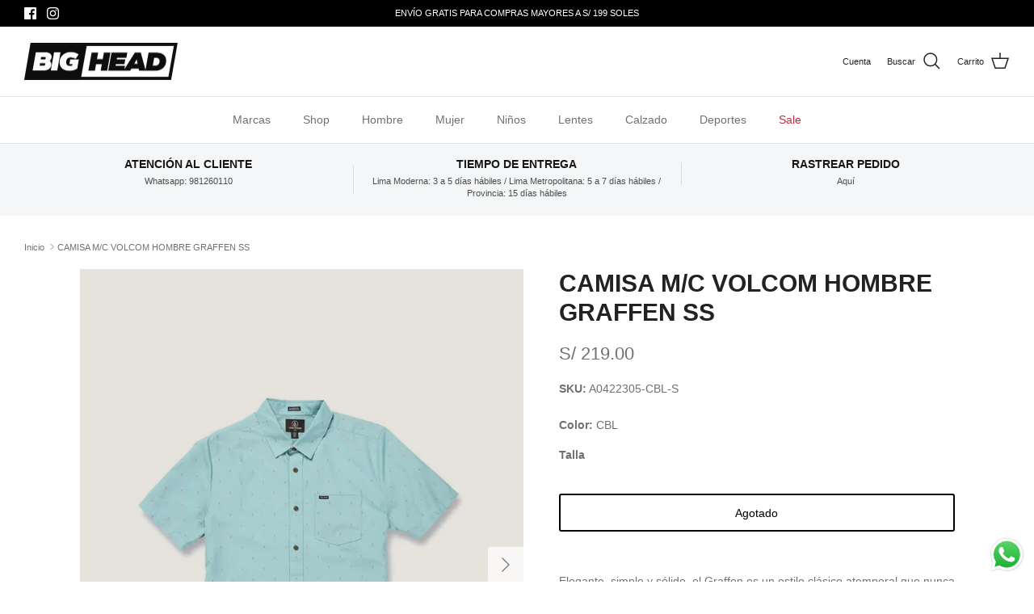

--- FILE ---
content_type: text/html; charset=utf-8
request_url: https://bigheadstores.com/products/a0422305
body_size: 31278
content:
<!DOCTYPE html><html lang="es" dir="ltr">

    
    <script src="https://ajax.googleapis.com/ajax/libs/jquery/3.6.0/jquery.min.js" defer></script>
    <script src='https://cdn.jsdelivr.net/npm/underscore@1.13.6/underscore-umd-min.js' defer></script>
    <script src="https://unpkg.com/@shopify/storefront-api-client@1.0.3/dist/umd/storefront-api-client.min.js" defer></script>
    <script src="//bigheadstores.com/cdn/shop/t/21/assets/autofill.min.js?v=40533365227135378851767935219" defer></script>
    

<head>
  <!-- Symmetry 6.0.3 -->

  <title>
    CAMISA M/C VOLCOM HOMBRE GRAFFEN SS &ndash; Big Head Peru
  </title>

  <meta charset="utf-8" />
<meta name="viewport" content="width=device-width,initial-scale=1.0" />
<meta http-equiv="X-UA-Compatible" content="IE=edge">

<link rel="preconnect" href="https://cdn.shopify.com" crossorigin>
<link rel="preconnect" href="https://fonts.shopify.com" crossorigin>
<link rel="preconnect" href="https://monorail-edge.shopifysvc.com"><link rel="preload" href="//bigheadstores.com/cdn/shop/t/21/assets/vendor.min.js?v=11589511144441591071755905846" as="script">
<link rel="preload" href="//bigheadstores.com/cdn/shop/t/21/assets/theme.js?v=85417484044267405871755905846" as="script"><link rel="canonical" href="https://bigheadstores.com/products/a0422305" /><link rel="icon" href="//bigheadstores.com/cdn/shop/files/faviconV2.png?crop=center&height=48&v=1675741301&width=48" type="image/png"><meta name="description" content="Elegante, simple y sólido, el Graffen es un estilo clásico atemporal que nunca pasará de moda. Fácil de combinar con casi cualquier cosa, esta es la camisa en la que no tendrás que pensar dos veces. Póntelo y extiéndelo. Ajuste clásico 75% algodón / 25% Poliéster Bolsillo parche en el pecho Etiqueta tejida Botones con "><style>
    
    
    
    
    
    
    
    
    
  </style>

  <meta property="og:site_name" content="Big Head Peru">
<meta property="og:url" content="https://bigheadstores.com/products/a0422305">
<meta property="og:title" content="CAMISA M/C VOLCOM HOMBRE GRAFFEN SS">
<meta property="og:type" content="product">
<meta property="og:description" content="Elegante, simple y sólido, el Graffen es un estilo clásico atemporal que nunca pasará de moda. Fácil de combinar con casi cualquier cosa, esta es la camisa en la que no tendrás que pensar dos veces. Póntelo y extiéndelo. Ajuste clásico 75% algodón / 25% Poliéster Bolsillo parche en el pecho Etiqueta tejida Botones con "><meta property="og:image" content="http://bigheadstores.com/cdn/shop/files/A0422305-CBL_1_b71bc7ca-3130-4f33-9dbe-1aeee8bdc54f_1200x1200.jpg?v=1700504847">
  <meta property="og:image:secure_url" content="https://bigheadstores.com/cdn/shop/files/A0422305-CBL_1_b71bc7ca-3130-4f33-9dbe-1aeee8bdc54f_1200x1200.jpg?v=1700504847">
  <meta property="og:image:width" content="1420">
  <meta property="og:image:height" content="1892"><meta property="og:price:amount" content="219.00">
  <meta property="og:price:currency" content="PEN"><meta name="twitter:card" content="summary_large_image">
<meta name="twitter:title" content="CAMISA M/C VOLCOM HOMBRE GRAFFEN SS">
<meta name="twitter:description" content="Elegante, simple y sólido, el Graffen es un estilo clásico atemporal que nunca pasará de moda. Fácil de combinar con casi cualquier cosa, esta es la camisa en la que no tendrás que pensar dos veces. Póntelo y extiéndelo. Ajuste clásico 75% algodón / 25% Poliéster Bolsillo parche en el pecho Etiqueta tejida Botones con ">


  <link href="//bigheadstores.com/cdn/shop/t/21/assets/styles.css?v=91661171628532868931759333155" rel="stylesheet" type="text/css" media="all" /><script>
    window.theme = window.theme || {};
    theme.money_format_with_product_code_preference = "S\/ {{amount}}";
    theme.money_format_with_cart_code_preference = "S\/ {{amount}}";
    theme.money_format = "S\/ {{amount}}";
    theme.strings = {
      previous: "Anterior",
      next: "Siguiente",
      addressError: "No se puede encontrar esa dirección",
      addressNoResults: "No results for that address",
      addressQueryLimit: "Se ha excedido el límite de uso de la API de Google . Considere la posibilidad de actualizar a un \u003ca href=\"https:\/\/developers.google.com\/maps\/premium\/usage-limits\"\u003ePlan Premium\u003c\/a\u003e.",
      authError: "Hubo un problema de autenticación con su cuenta de Google Maps.",
      icon_labels_left: "Izquierda",
      icon_labels_right: "Derecha",
      icon_labels_down: "Abajo",
      icon_labels_close: "Cerrar",
      icon_labels_plus: "Más",
      imageSlider: "Imagenes",
      cart_terms_confirmation: "Debe aceptar los Términos y Condiciones antes de continuar.",
      cart_general_quantity_too_high: "Solo puedes tener [QUANTITY] en tu carrito",
      products_listing_from: "Desde",
      layout_live_search_see_all: "Ver todos los resultados",
      products_product_add_to_cart: "Agregar al carrito",
      products_variant_no_stock: "Agotado",
      products_variant_non_existent: "No disponible",
      products_product_pick_a: "Elige un",
      general_navigation_menu_toggle_aria_label: "Alternar menú",
      general_accessibility_labels_close: "Cerrar",
      products_product_added_to_cart: "¡Gracias!",
      general_quick_search_pages: "Páginas",
      general_quick_search_no_results: "Lo sentimos, no pudimos encontrar ningún resultado.",
      collections_general_see_all_subcollections: "Ver todo..."
    };
    theme.routes = {
      cart_url: '/cart',
      cart_add_url: '/cart/add.js',
      cart_update_url: '/cart/update.js',
      predictive_search_url: '/search/suggest'
    };
    theme.settings = {
      cart_type: "page",
      after_add_to_cart: "notification",
      quickbuy_style: "button",
      avoid_orphans: true
    };
    document.documentElement.classList.add('js');
  </script>

  <script src="//bigheadstores.com/cdn/shop/t/21/assets/vendor.min.js?v=11589511144441591071755905846" defer="defer"></script>
  <script src="//bigheadstores.com/cdn/shop/t/21/assets/theme.js?v=85417484044267405871755905846" defer="defer"></script>

  <script>window.performance && window.performance.mark && window.performance.mark('shopify.content_for_header.start');</script><meta name="google-site-verification" content="U1WaW_ySmvKOzhkPkryV4PMkzYifdkKYja1UnnQRUZM">
<meta id="shopify-digital-wallet" name="shopify-digital-wallet" content="/50632458449/digital_wallets/dialog">
<link rel="alternate" type="application/json+oembed" href="https://bigheadstores.com/products/a0422305.oembed">
<script async="async" src="/checkouts/internal/preloads.js?locale=es-PE"></script>
<script id="shopify-features" type="application/json">{"accessToken":"8252908a47c291e25b8cba24eff46037","betas":["rich-media-storefront-analytics"],"domain":"bigheadstores.com","predictiveSearch":true,"shopId":50632458449,"locale":"es"}</script>
<script>var Shopify = Shopify || {};
Shopify.shop = "bigheadperu.myshopify.com";
Shopify.locale = "es";
Shopify.currency = {"active":"PEN","rate":"1.0"};
Shopify.country = "PE";
Shopify.theme = {"name":"BigHead \/ Symmetry v6.0.3 | delivery availability","id":136100118737,"schema_name":"Symmetry","schema_version":"6.0.3","theme_store_id":568,"role":"main"};
Shopify.theme.handle = "null";
Shopify.theme.style = {"id":null,"handle":null};
Shopify.cdnHost = "bigheadstores.com/cdn";
Shopify.routes = Shopify.routes || {};
Shopify.routes.root = "/";</script>
<script type="module">!function(o){(o.Shopify=o.Shopify||{}).modules=!0}(window);</script>
<script>!function(o){function n(){var o=[];function n(){o.push(Array.prototype.slice.apply(arguments))}return n.q=o,n}var t=o.Shopify=o.Shopify||{};t.loadFeatures=n(),t.autoloadFeatures=n()}(window);</script>
<script id="shop-js-analytics" type="application/json">{"pageType":"product"}</script>
<script defer="defer" async type="module" src="//bigheadstores.com/cdn/shopifycloud/shop-js/modules/v2/client.init-shop-cart-sync_BFpxDrjM.es.esm.js"></script>
<script defer="defer" async type="module" src="//bigheadstores.com/cdn/shopifycloud/shop-js/modules/v2/chunk.common_CnP21gUX.esm.js"></script>
<script defer="defer" async type="module" src="//bigheadstores.com/cdn/shopifycloud/shop-js/modules/v2/chunk.modal_D61HrJrg.esm.js"></script>
<script type="module">
  await import("//bigheadstores.com/cdn/shopifycloud/shop-js/modules/v2/client.init-shop-cart-sync_BFpxDrjM.es.esm.js");
await import("//bigheadstores.com/cdn/shopifycloud/shop-js/modules/v2/chunk.common_CnP21gUX.esm.js");
await import("//bigheadstores.com/cdn/shopifycloud/shop-js/modules/v2/chunk.modal_D61HrJrg.esm.js");

  window.Shopify.SignInWithShop?.initShopCartSync?.({"fedCMEnabled":true,"windoidEnabled":true});

</script>
<script>(function() {
  var isLoaded = false;
  function asyncLoad() {
    if (isLoaded) return;
    isLoaded = true;
    var urls = ["\/\/cdn.shopify.com\/proxy\/b1da2b29e31bd70e9be6fbe21481a0a58b5aa8d786e3239d40403d2b94145759\/form.nerdy-apps.com\/build\/nerdy_form_widget.bee96d44.js?shop=bigheadperu.myshopify.com\u0026sp-cache-control=cHVibGljLCBtYXgtYWdlPTkwMA","https:\/\/cookiebar.hulkapps.com\/hulk_cookie_bar.js?shop=bigheadperu.myshopify.com","https:\/\/omnisnippet1.com\/inShop\/Embed\/shopify.js?shop=bigheadperu.myshopify.com","https:\/\/cloudsearch-1f874.kxcdn.com\/shopify.js?srp=\/a\/search\u0026filtersEnabled=1\u0026shop=bigheadperu.myshopify.com"];
    for (var i = 0; i < urls.length; i++) {
      var s = document.createElement('script');
      s.type = 'text/javascript';
      s.async = true;
      s.src = urls[i];
      var x = document.getElementsByTagName('script')[0];
      x.parentNode.insertBefore(s, x);
    }
  };
  if(window.attachEvent) {
    window.attachEvent('onload', asyncLoad);
  } else {
    window.addEventListener('load', asyncLoad, false);
  }
})();</script>
<script id="__st">var __st={"a":50632458449,"offset":-18000,"reqid":"3d5745d5-9865-4663-9667-9d2614887a4b-1770076889","pageurl":"bigheadstores.com\/products\/a0422305","u":"841809ad062e","p":"product","rtyp":"product","rid":7316850409681};</script>
<script>window.ShopifyPaypalV4VisibilityTracking = true;</script>
<script id="captcha-bootstrap">!function(){'use strict';const t='contact',e='account',n='new_comment',o=[[t,t],['blogs',n],['comments',n],[t,'customer']],c=[[e,'customer_login'],[e,'guest_login'],[e,'recover_customer_password'],[e,'create_customer']],r=t=>t.map((([t,e])=>`form[action*='/${t}']:not([data-nocaptcha='true']) input[name='form_type'][value='${e}']`)).join(','),a=t=>()=>t?[...document.querySelectorAll(t)].map((t=>t.form)):[];function s(){const t=[...o],e=r(t);return a(e)}const i='password',u='form_key',d=['recaptcha-v3-token','g-recaptcha-response','h-captcha-response',i],f=()=>{try{return window.sessionStorage}catch{return}},m='__shopify_v',_=t=>t.elements[u];function p(t,e,n=!1){try{const o=window.sessionStorage,c=JSON.parse(o.getItem(e)),{data:r}=function(t){const{data:e,action:n}=t;return t[m]||n?{data:e,action:n}:{data:t,action:n}}(c);for(const[e,n]of Object.entries(r))t.elements[e]&&(t.elements[e].value=n);n&&o.removeItem(e)}catch(o){console.error('form repopulation failed',{error:o})}}const l='form_type',E='cptcha';function T(t){t.dataset[E]=!0}const w=window,h=w.document,L='Shopify',v='ce_forms',y='captcha';let A=!1;((t,e)=>{const n=(g='f06e6c50-85a8-45c8-87d0-21a2b65856fe',I='https://cdn.shopify.com/shopifycloud/storefront-forms-hcaptcha/ce_storefront_forms_captcha_hcaptcha.v1.5.2.iife.js',D={infoText:'Protegido por hCaptcha',privacyText:'Privacidad',termsText:'Términos'},(t,e,n)=>{const o=w[L][v],c=o.bindForm;if(c)return c(t,g,e,D).then(n);var r;o.q.push([[t,g,e,D],n]),r=I,A||(h.body.append(Object.assign(h.createElement('script'),{id:'captcha-provider',async:!0,src:r})),A=!0)});var g,I,D;w[L]=w[L]||{},w[L][v]=w[L][v]||{},w[L][v].q=[],w[L][y]=w[L][y]||{},w[L][y].protect=function(t,e){n(t,void 0,e),T(t)},Object.freeze(w[L][y]),function(t,e,n,w,h,L){const[v,y,A,g]=function(t,e,n){const i=e?o:[],u=t?c:[],d=[...i,...u],f=r(d),m=r(i),_=r(d.filter((([t,e])=>n.includes(e))));return[a(f),a(m),a(_),s()]}(w,h,L),I=t=>{const e=t.target;return e instanceof HTMLFormElement?e:e&&e.form},D=t=>v().includes(t);t.addEventListener('submit',(t=>{const e=I(t);if(!e)return;const n=D(e)&&!e.dataset.hcaptchaBound&&!e.dataset.recaptchaBound,o=_(e),c=g().includes(e)&&(!o||!o.value);(n||c)&&t.preventDefault(),c&&!n&&(function(t){try{if(!f())return;!function(t){const e=f();if(!e)return;const n=_(t);if(!n)return;const o=n.value;o&&e.removeItem(o)}(t);const e=Array.from(Array(32),(()=>Math.random().toString(36)[2])).join('');!function(t,e){_(t)||t.append(Object.assign(document.createElement('input'),{type:'hidden',name:u})),t.elements[u].value=e}(t,e),function(t,e){const n=f();if(!n)return;const o=[...t.querySelectorAll(`input[type='${i}']`)].map((({name:t})=>t)),c=[...d,...o],r={};for(const[a,s]of new FormData(t).entries())c.includes(a)||(r[a]=s);n.setItem(e,JSON.stringify({[m]:1,action:t.action,data:r}))}(t,e)}catch(e){console.error('failed to persist form',e)}}(e),e.submit())}));const S=(t,e)=>{t&&!t.dataset[E]&&(n(t,e.some((e=>e===t))),T(t))};for(const o of['focusin','change'])t.addEventListener(o,(t=>{const e=I(t);D(e)&&S(e,y())}));const B=e.get('form_key'),M=e.get(l),P=B&&M;t.addEventListener('DOMContentLoaded',(()=>{const t=y();if(P)for(const e of t)e.elements[l].value===M&&p(e,B);[...new Set([...A(),...v().filter((t=>'true'===t.dataset.shopifyCaptcha))])].forEach((e=>S(e,t)))}))}(h,new URLSearchParams(w.location.search),n,t,e,['guest_login'])})(!0,!0)}();</script>
<script integrity="sha256-4kQ18oKyAcykRKYeNunJcIwy7WH5gtpwJnB7kiuLZ1E=" data-source-attribution="shopify.loadfeatures" defer="defer" src="//bigheadstores.com/cdn/shopifycloud/storefront/assets/storefront/load_feature-a0a9edcb.js" crossorigin="anonymous"></script>
<script data-source-attribution="shopify.dynamic_checkout.dynamic.init">var Shopify=Shopify||{};Shopify.PaymentButton=Shopify.PaymentButton||{isStorefrontPortableWallets:!0,init:function(){window.Shopify.PaymentButton.init=function(){};var t=document.createElement("script");t.src="https://bigheadstores.com/cdn/shopifycloud/portable-wallets/latest/portable-wallets.es.js",t.type="module",document.head.appendChild(t)}};
</script>
<script data-source-attribution="shopify.dynamic_checkout.buyer_consent">
  function portableWalletsHideBuyerConsent(e){var t=document.getElementById("shopify-buyer-consent"),n=document.getElementById("shopify-subscription-policy-button");t&&n&&(t.classList.add("hidden"),t.setAttribute("aria-hidden","true"),n.removeEventListener("click",e))}function portableWalletsShowBuyerConsent(e){var t=document.getElementById("shopify-buyer-consent"),n=document.getElementById("shopify-subscription-policy-button");t&&n&&(t.classList.remove("hidden"),t.removeAttribute("aria-hidden"),n.addEventListener("click",e))}window.Shopify?.PaymentButton&&(window.Shopify.PaymentButton.hideBuyerConsent=portableWalletsHideBuyerConsent,window.Shopify.PaymentButton.showBuyerConsent=portableWalletsShowBuyerConsent);
</script>
<script data-source-attribution="shopify.dynamic_checkout.cart.bootstrap">document.addEventListener("DOMContentLoaded",(function(){function t(){return document.querySelector("shopify-accelerated-checkout-cart, shopify-accelerated-checkout")}if(t())Shopify.PaymentButton.init();else{new MutationObserver((function(e,n){t()&&(Shopify.PaymentButton.init(),n.disconnect())})).observe(document.body,{childList:!0,subtree:!0})}}));
</script>
<script id="sections-script" data-sections="product-recommendations" defer="defer" src="//bigheadstores.com/cdn/shop/t/21/compiled_assets/scripts.js?v=4186"></script>
<script>window.performance && window.performance.mark && window.performance.mark('shopify.content_for_header.end');</script>

<script src="https://cdn.shopify.com/s/files/1/0506/3245/8449/t/18/assets/nerdy_form_widget.js?v=1701046457" defer="defer"></script>

<!-- BEGIN app block: shopify://apps/klaviyo-email-marketing-sms/blocks/klaviyo-onsite-embed/2632fe16-c075-4321-a88b-50b567f42507 -->












  <script async src="https://static.klaviyo.com/onsite/js/T9NQYs/klaviyo.js?company_id=T9NQYs"></script>
  <script>!function(){if(!window.klaviyo){window._klOnsite=window._klOnsite||[];try{window.klaviyo=new Proxy({},{get:function(n,i){return"push"===i?function(){var n;(n=window._klOnsite).push.apply(n,arguments)}:function(){for(var n=arguments.length,o=new Array(n),w=0;w<n;w++)o[w]=arguments[w];var t="function"==typeof o[o.length-1]?o.pop():void 0,e=new Promise((function(n){window._klOnsite.push([i].concat(o,[function(i){t&&t(i),n(i)}]))}));return e}}})}catch(n){window.klaviyo=window.klaviyo||[],window.klaviyo.push=function(){var n;(n=window._klOnsite).push.apply(n,arguments)}}}}();</script>

  
    <script id="viewed_product">
      if (item == null) {
        var _learnq = _learnq || [];

        var MetafieldReviews = null
        var MetafieldYotpoRating = null
        var MetafieldYotpoCount = null
        var MetafieldLooxRating = null
        var MetafieldLooxCount = null
        var okendoProduct = null
        var okendoProductReviewCount = null
        var okendoProductReviewAverageValue = null
        try {
          // The following fields are used for Customer Hub recently viewed in order to add reviews.
          // This information is not part of __kla_viewed. Instead, it is part of __kla_viewed_reviewed_items
          MetafieldReviews = {};
          MetafieldYotpoRating = null
          MetafieldYotpoCount = null
          MetafieldLooxRating = null
          MetafieldLooxCount = null

          okendoProduct = null
          // If the okendo metafield is not legacy, it will error, which then requires the new json formatted data
          if (okendoProduct && 'error' in okendoProduct) {
            okendoProduct = null
          }
          okendoProductReviewCount = okendoProduct ? okendoProduct.reviewCount : null
          okendoProductReviewAverageValue = okendoProduct ? okendoProduct.reviewAverageValue : null
        } catch (error) {
          console.error('Error in Klaviyo onsite reviews tracking:', error);
        }

        var item = {
          Name: "CAMISA M\/C VOLCOM HOMBRE GRAFFEN SS",
          ProductID: 7316850409681,
          Categories: [],
          ImageURL: "https://bigheadstores.com/cdn/shop/files/A0422305-CBL_1_b71bc7ca-3130-4f33-9dbe-1aeee8bdc54f_grande.jpg?v=1700504847",
          URL: "https://bigheadstores.com/products/a0422305",
          Brand: "BigHeadPeru",
          Price: "S\/ 219.00",
          Value: "219.00",
          CompareAtPrice: "S\/ 219.00"
        };
        _learnq.push(['track', 'Viewed Product', item]);
        _learnq.push(['trackViewedItem', {
          Title: item.Name,
          ItemId: item.ProductID,
          Categories: item.Categories,
          ImageUrl: item.ImageURL,
          Url: item.URL,
          Metadata: {
            Brand: item.Brand,
            Price: item.Price,
            Value: item.Value,
            CompareAtPrice: item.CompareAtPrice
          },
          metafields:{
            reviews: MetafieldReviews,
            yotpo:{
              rating: MetafieldYotpoRating,
              count: MetafieldYotpoCount,
            },
            loox:{
              rating: MetafieldLooxRating,
              count: MetafieldLooxCount,
            },
            okendo: {
              rating: okendoProductReviewAverageValue,
              count: okendoProductReviewCount,
            }
          }
        }]);
      }
    </script>
  




  <script>
    window.klaviyoReviewsProductDesignMode = false
  </script>







<!-- END app block --><!-- BEGIN app block: shopify://apps/mercado-pago-antifraud-plus/blocks/embed-block/b19ea721-f94a-4308-bee5-0057c043bac5 -->
<!-- BEGIN app snippet: send-melidata-report --><script>
  const MLD_IS_DEV = false;
  const CART_TOKEN_KEY = 'cartToken';
  const USER_SESSION_ID_KEY = 'pf_user_session_id';
  const EVENT_TYPE = 'event';
  const MLD_PLATFORM_NAME = 'shopify';
  const PLATFORM_VERSION = '1.0.0';
  const MLD_PLUGIN_VERSION = '0.1.0';
  const NAVIGATION_DATA_PATH = 'pf/navigation_data';
  const MELIDATA_TRACKS_URL = 'https://api.mercadopago.com/v1/plugins/melidata/tracks';
  const BUSINESS_NAME = 'mercadopago';
  const MLD_MELI_SESSION_ID_KEY = 'meli_session_id';
  const EVENT_NAME = 'navigation_data'

  const SEND_MELIDATA_REPORT_NAME = MLD_IS_DEV ? 'send_melidata_report_test' : 'send_melidata_report';
  const SUCCESS_SENDING_MELIDATA_REPORT_VALUE = 'SUCCESS_SENDING_MELIDATA_REPORT';
  const FAILED_SENDING_MELIDATA_REPORT_VALUE = 'FAILED_SENDING_MELIDATA_REPORT';

  const userAgent = navigator.userAgent;
  const startTime = Date.now();
  const deviceId = sessionStorage.getItem(MLD_MELI_SESSION_ID_KEY) ?? '';
  const cartToken = localStorage.getItem(CART_TOKEN_KEY) ?? '';
  const userSessionId = generateUserSessionId();
  const shopId = __st?.a ?? '';
  const shopUrl = Shopify?.shop ?? '';
  const country = Shopify?.country ?? '';

  const siteIdMap = {
    BR: 'MLB',
    MX: 'MLM',
    CO: 'MCO',
    CL: 'MLC',
    UY: 'MLU',
    PE: 'MPE',
    AR: 'MLA',
  };

  function getSiteId() {
    return siteIdMap[country] ?? 'MLB';
  }

  function detectBrowser() {
    switch (true) {
      case /Edg/.test(userAgent):
        return 'Microsoft Edge';
      case /Chrome/.test(userAgent) && !/Edg/.test(userAgent):
        return 'Chrome';
      case /Firefox/.test(userAgent):
        return 'Firefox';
      case /Safari/.test(userAgent) && !/Chrome/.test(userAgent):
        return 'Safari';
      case /Opera/.test(userAgent) || /OPR/.test(userAgent):
        return 'Opera';
      case /Trident/.test(userAgent) || /MSIE/.test(userAgent):
        return 'Internet Explorer';
      case /Edge/.test(userAgent):
        return 'Microsoft Edge (Legacy)';
      default:
        return 'Unknown';
    }
  }

  function detectDevice() {
    switch (true) {
      case /android/i.test(userAgent):
        return '/mobile/android';
      case /iPad|iPhone|iPod/.test(userAgent):
        return '/mobile/ios';
      case /mobile/i.test(userAgent):
        return '/mobile';
      default:
        return '/web/desktop';
    }
  }

  function getPageTimeCount() {
    const endTime = Date.now();
    const timeSpent = endTime - startTime;
    return timeSpent;
  }

  function buildURLPath(fullUrl) {
    try {
      const url = new URL(fullUrl);
      return url.pathname;
    } catch (error) {
      return '';
    }
  }

  function generateUUID() {
    return 'pf-' + Date.now() + '-' + Math.random().toString(36).substring(2, 9);
  }

  function generateUserSessionId() {
    const uuid = generateUUID();
    const userSessionId = sessionStorage.getItem(USER_SESSION_ID_KEY);
    if (!userSessionId) {
      sessionStorage.setItem(USER_SESSION_ID_KEY, uuid);
      return uuid;
    }
    return userSessionId;
  }

  function sendMelidataReport() {
    try {
      const payload = {
        platform: {
          name: MLD_PLATFORM_NAME,
          version: PLATFORM_VERSION,
          uri: '/',
          location: '/',
        },
        plugin: {
          version: MLD_PLUGIN_VERSION,
        },
        user: {
          uid: userSessionId,
        },
        application: {
          business: BUSINESS_NAME,
          site_id: getSiteId(),
          version: PLATFORM_VERSION,
        },
        device: {
          platform: detectDevice(),
        },
        events: [
          {
            path: NAVIGATION_DATA_PATH,
            id: userSessionId,
            type: EVENT_TYPE,
            user_local_timestamp: new Date().toISOString(),
            metadata_type: EVENT_TYPE,
            metadata: {
              event: {
                element: 'window',
                action: 'load',
                target: 'body',
                label: EVENT_NAME,
              },
              configs: [
                {
                  config_name: 'page_time',
                  new_value: getPageTimeCount().toString(),
                },
                {
                  config_name: 'shop',
                  new_value: shopUrl,
                },
                {
                  config_name: 'shop_id',
                  new_value: String(shopId),
                },
                {
                  config_name: 'pf_user_session_id',
                  new_value: userSessionId,
                },
                {
                  config_name: 'current_page',
                  new_value: location.pathname,
                },
                {
                  config_name: 'last_page',
                  new_value: buildURLPath(document.referrer),
                },
                {
                  config_name: 'is_device_generated',
                  new_value: String(!!deviceId),
                },
                {
                  config_name: 'browser',
                  new_value: detectBrowser(),
                },
                {
                  config_name: 'cart_token',
                  new_value: cartToken.slice(1, -1),
                },
              ],
            },
          },
        ],
      };

      const success = navigator.sendBeacon(MELIDATA_TRACKS_URL, JSON.stringify(payload));
      if (success) {
        registerDatadogEvent(SEND_MELIDATA_REPORT_NAME, SUCCESS_SENDING_MELIDATA_REPORT_VALUE, `[${EVENT_NAME}]`, shopUrl);
      } else {
        registerDatadogEvent(SEND_MELIDATA_REPORT_NAME, FAILED_SENDING_MELIDATA_REPORT_VALUE, `[${EVENT_NAME}]`, shopUrl);
      }
    } catch (error) {
      registerDatadogEvent(SEND_MELIDATA_REPORT_NAME, FAILED_SENDING_MELIDATA_REPORT_VALUE, `[${EVENT_NAME}]: ${error}`, shopUrl);
    }
  }
  window.addEventListener('beforeunload', sendMelidataReport);
</script><!-- END app snippet -->
<!-- END app block --><!-- BEGIN app block: shopify://apps/xcloud-search-product-filter/blocks/cloudsearch_opt/8ddbd0bf-e311-492e-ab28-69d0ad268fac --><!-- END app block --><script src="https://cdn.shopify.com/extensions/019a9885-5cb8-7f04-b0fb-8a9d5cdad1c0/mercadopago-pf-app-132/assets/generate-meli-session-id.js" type="text/javascript" defer="defer"></script>
<script src="https://cdn.shopify.com/extensions/019b03f2-74ec-7b24-a3a5-6d0193115a31/cloudsearch-63/assets/shopify.js" type="text/javascript" defer="defer"></script>
<script src="https://cdn.shopify.com/extensions/019b6dda-9f81-7c8b-b5f5-7756ae4a26fb/dondy-whatsapp-chat-widget-85/assets/ChatBubble.js" type="text/javascript" defer="defer"></script>
<link href="https://cdn.shopify.com/extensions/019b6dda-9f81-7c8b-b5f5-7756ae4a26fb/dondy-whatsapp-chat-widget-85/assets/ChatBubble.css" rel="stylesheet" type="text/css" media="all">
<link href="https://monorail-edge.shopifysvc.com" rel="dns-prefetch">
<script>(function(){if ("sendBeacon" in navigator && "performance" in window) {try {var session_token_from_headers = performance.getEntriesByType('navigation')[0].serverTiming.find(x => x.name == '_s').description;} catch {var session_token_from_headers = undefined;}var session_cookie_matches = document.cookie.match(/_shopify_s=([^;]*)/);var session_token_from_cookie = session_cookie_matches && session_cookie_matches.length === 2 ? session_cookie_matches[1] : "";var session_token = session_token_from_headers || session_token_from_cookie || "";function handle_abandonment_event(e) {var entries = performance.getEntries().filter(function(entry) {return /monorail-edge.shopifysvc.com/.test(entry.name);});if (!window.abandonment_tracked && entries.length === 0) {window.abandonment_tracked = true;var currentMs = Date.now();var navigation_start = performance.timing.navigationStart;var payload = {shop_id: 50632458449,url: window.location.href,navigation_start,duration: currentMs - navigation_start,session_token,page_type: "product"};window.navigator.sendBeacon("https://monorail-edge.shopifysvc.com/v1/produce", JSON.stringify({schema_id: "online_store_buyer_site_abandonment/1.1",payload: payload,metadata: {event_created_at_ms: currentMs,event_sent_at_ms: currentMs}}));}}window.addEventListener('pagehide', handle_abandonment_event);}}());</script>
<script id="web-pixels-manager-setup">(function e(e,d,r,n,o){if(void 0===o&&(o={}),!Boolean(null===(a=null===(i=window.Shopify)||void 0===i?void 0:i.analytics)||void 0===a?void 0:a.replayQueue)){var i,a;window.Shopify=window.Shopify||{};var t=window.Shopify;t.analytics=t.analytics||{};var s=t.analytics;s.replayQueue=[],s.publish=function(e,d,r){return s.replayQueue.push([e,d,r]),!0};try{self.performance.mark("wpm:start")}catch(e){}var l=function(){var e={modern:/Edge?\/(1{2}[4-9]|1[2-9]\d|[2-9]\d{2}|\d{4,})\.\d+(\.\d+|)|Firefox\/(1{2}[4-9]|1[2-9]\d|[2-9]\d{2}|\d{4,})\.\d+(\.\d+|)|Chrom(ium|e)\/(9{2}|\d{3,})\.\d+(\.\d+|)|(Maci|X1{2}).+ Version\/(15\.\d+|(1[6-9]|[2-9]\d|\d{3,})\.\d+)([,.]\d+|)( \(\w+\)|)( Mobile\/\w+|) Safari\/|Chrome.+OPR\/(9{2}|\d{3,})\.\d+\.\d+|(CPU[ +]OS|iPhone[ +]OS|CPU[ +]iPhone|CPU IPhone OS|CPU iPad OS)[ +]+(15[._]\d+|(1[6-9]|[2-9]\d|\d{3,})[._]\d+)([._]\d+|)|Android:?[ /-](13[3-9]|1[4-9]\d|[2-9]\d{2}|\d{4,})(\.\d+|)(\.\d+|)|Android.+Firefox\/(13[5-9]|1[4-9]\d|[2-9]\d{2}|\d{4,})\.\d+(\.\d+|)|Android.+Chrom(ium|e)\/(13[3-9]|1[4-9]\d|[2-9]\d{2}|\d{4,})\.\d+(\.\d+|)|SamsungBrowser\/([2-9]\d|\d{3,})\.\d+/,legacy:/Edge?\/(1[6-9]|[2-9]\d|\d{3,})\.\d+(\.\d+|)|Firefox\/(5[4-9]|[6-9]\d|\d{3,})\.\d+(\.\d+|)|Chrom(ium|e)\/(5[1-9]|[6-9]\d|\d{3,})\.\d+(\.\d+|)([\d.]+$|.*Safari\/(?![\d.]+ Edge\/[\d.]+$))|(Maci|X1{2}).+ Version\/(10\.\d+|(1[1-9]|[2-9]\d|\d{3,})\.\d+)([,.]\d+|)( \(\w+\)|)( Mobile\/\w+|) Safari\/|Chrome.+OPR\/(3[89]|[4-9]\d|\d{3,})\.\d+\.\d+|(CPU[ +]OS|iPhone[ +]OS|CPU[ +]iPhone|CPU IPhone OS|CPU iPad OS)[ +]+(10[._]\d+|(1[1-9]|[2-9]\d|\d{3,})[._]\d+)([._]\d+|)|Android:?[ /-](13[3-9]|1[4-9]\d|[2-9]\d{2}|\d{4,})(\.\d+|)(\.\d+|)|Mobile Safari.+OPR\/([89]\d|\d{3,})\.\d+\.\d+|Android.+Firefox\/(13[5-9]|1[4-9]\d|[2-9]\d{2}|\d{4,})\.\d+(\.\d+|)|Android.+Chrom(ium|e)\/(13[3-9]|1[4-9]\d|[2-9]\d{2}|\d{4,})\.\d+(\.\d+|)|Android.+(UC? ?Browser|UCWEB|U3)[ /]?(15\.([5-9]|\d{2,})|(1[6-9]|[2-9]\d|\d{3,})\.\d+)\.\d+|SamsungBrowser\/(5\.\d+|([6-9]|\d{2,})\.\d+)|Android.+MQ{2}Browser\/(14(\.(9|\d{2,})|)|(1[5-9]|[2-9]\d|\d{3,})(\.\d+|))(\.\d+|)|K[Aa][Ii]OS\/(3\.\d+|([4-9]|\d{2,})\.\d+)(\.\d+|)/},d=e.modern,r=e.legacy,n=navigator.userAgent;return n.match(d)?"modern":n.match(r)?"legacy":"unknown"}(),u="modern"===l?"modern":"legacy",c=(null!=n?n:{modern:"",legacy:""})[u],f=function(e){return[e.baseUrl,"/wpm","/b",e.hashVersion,"modern"===e.buildTarget?"m":"l",".js"].join("")}({baseUrl:d,hashVersion:r,buildTarget:u}),m=function(e){var d=e.version,r=e.bundleTarget,n=e.surface,o=e.pageUrl,i=e.monorailEndpoint;return{emit:function(e){var a=e.status,t=e.errorMsg,s=(new Date).getTime(),l=JSON.stringify({metadata:{event_sent_at_ms:s},events:[{schema_id:"web_pixels_manager_load/3.1",payload:{version:d,bundle_target:r,page_url:o,status:a,surface:n,error_msg:t},metadata:{event_created_at_ms:s}}]});if(!i)return console&&console.warn&&console.warn("[Web Pixels Manager] No Monorail endpoint provided, skipping logging."),!1;try{return self.navigator.sendBeacon.bind(self.navigator)(i,l)}catch(e){}var u=new XMLHttpRequest;try{return u.open("POST",i,!0),u.setRequestHeader("Content-Type","text/plain"),u.send(l),!0}catch(e){return console&&console.warn&&console.warn("[Web Pixels Manager] Got an unhandled error while logging to Monorail."),!1}}}}({version:r,bundleTarget:l,surface:e.surface,pageUrl:self.location.href,monorailEndpoint:e.monorailEndpoint});try{o.browserTarget=l,function(e){var d=e.src,r=e.async,n=void 0===r||r,o=e.onload,i=e.onerror,a=e.sri,t=e.scriptDataAttributes,s=void 0===t?{}:t,l=document.createElement("script"),u=document.querySelector("head"),c=document.querySelector("body");if(l.async=n,l.src=d,a&&(l.integrity=a,l.crossOrigin="anonymous"),s)for(var f in s)if(Object.prototype.hasOwnProperty.call(s,f))try{l.dataset[f]=s[f]}catch(e){}if(o&&l.addEventListener("load",o),i&&l.addEventListener("error",i),u)u.appendChild(l);else{if(!c)throw new Error("Did not find a head or body element to append the script");c.appendChild(l)}}({src:f,async:!0,onload:function(){if(!function(){var e,d;return Boolean(null===(d=null===(e=window.Shopify)||void 0===e?void 0:e.analytics)||void 0===d?void 0:d.initialized)}()){var d=window.webPixelsManager.init(e)||void 0;if(d){var r=window.Shopify.analytics;r.replayQueue.forEach((function(e){var r=e[0],n=e[1],o=e[2];d.publishCustomEvent(r,n,o)})),r.replayQueue=[],r.publish=d.publishCustomEvent,r.visitor=d.visitor,r.initialized=!0}}},onerror:function(){return m.emit({status:"failed",errorMsg:"".concat(f," has failed to load")})},sri:function(e){var d=/^sha384-[A-Za-z0-9+/=]+$/;return"string"==typeof e&&d.test(e)}(c)?c:"",scriptDataAttributes:o}),m.emit({status:"loading"})}catch(e){m.emit({status:"failed",errorMsg:(null==e?void 0:e.message)||"Unknown error"})}}})({shopId: 50632458449,storefrontBaseUrl: "https://bigheadstores.com",extensionsBaseUrl: "https://extensions.shopifycdn.com/cdn/shopifycloud/web-pixels-manager",monorailEndpoint: "https://monorail-edge.shopifysvc.com/unstable/produce_batch",surface: "storefront-renderer",enabledBetaFlags: ["2dca8a86"],webPixelsConfigList: [{"id":"268632273","configuration":"{\"config\":\"{\\\"pixel_id\\\":\\\"AW-651538705\\\",\\\"target_country\\\":\\\"PE\\\",\\\"gtag_events\\\":[{\\\"type\\\":\\\"page_view\\\",\\\"action_label\\\":\\\"AW-651538705\\\/5NicCN7hwPsBEJHi1rYC\\\"},{\\\"type\\\":\\\"purchase\\\",\\\"action_label\\\":\\\"AW-651538705\\\/mvxbCOHhwPsBEJHi1rYC\\\"},{\\\"type\\\":\\\"view_item\\\",\\\"action_label\\\":\\\"AW-651538705\\\/e7eOCJriwPsBEJHi1rYC\\\"},{\\\"type\\\":\\\"add_to_cart\\\",\\\"action_label\\\":\\\"AW-651538705\\\/2C5NCJ3iwPsBEJHi1rYC\\\"},{\\\"type\\\":\\\"begin_checkout\\\",\\\"action_label\\\":\\\"AW-651538705\\\/WZsnCKDiwPsBEJHi1rYC\\\"},{\\\"type\\\":\\\"search\\\",\\\"action_label\\\":\\\"AW-651538705\\\/NM56CKPiwPsBEJHi1rYC\\\"},{\\\"type\\\":\\\"add_payment_info\\\",\\\"action_label\\\":\\\"AW-651538705\\\/V6xyCKbiwPsBEJHi1rYC\\\"}],\\\"enable_monitoring_mode\\\":false}\"}","eventPayloadVersion":"v1","runtimeContext":"OPEN","scriptVersion":"b2a88bafab3e21179ed38636efcd8a93","type":"APP","apiClientId":1780363,"privacyPurposes":[],"dataSharingAdjustments":{"protectedCustomerApprovalScopes":["read_customer_address","read_customer_email","read_customer_name","read_customer_personal_data","read_customer_phone"]}},{"id":"194412753","configuration":"{\"pixelCode\":\"CLBTMUBC77UCJLFELIF0\"}","eventPayloadVersion":"v1","runtimeContext":"STRICT","scriptVersion":"22e92c2ad45662f435e4801458fb78cc","type":"APP","apiClientId":4383523,"privacyPurposes":["ANALYTICS","MARKETING","SALE_OF_DATA"],"dataSharingAdjustments":{"protectedCustomerApprovalScopes":["read_customer_address","read_customer_email","read_customer_name","read_customer_personal_data","read_customer_phone"]}},{"id":"91226321","configuration":"{\"pixel_id\":\"778216669615230\",\"pixel_type\":\"facebook_pixel\",\"metaapp_system_user_token\":\"-\"}","eventPayloadVersion":"v1","runtimeContext":"OPEN","scriptVersion":"ca16bc87fe92b6042fbaa3acc2fbdaa6","type":"APP","apiClientId":2329312,"privacyPurposes":["ANALYTICS","MARKETING","SALE_OF_DATA"],"dataSharingAdjustments":{"protectedCustomerApprovalScopes":["read_customer_address","read_customer_email","read_customer_name","read_customer_personal_data","read_customer_phone"]}},{"id":"36798673","eventPayloadVersion":"v1","runtimeContext":"LAX","scriptVersion":"1","type":"CUSTOM","privacyPurposes":["ANALYTICS"],"name":"Google Analytics tag (migrated)"},{"id":"shopify-app-pixel","configuration":"{}","eventPayloadVersion":"v1","runtimeContext":"STRICT","scriptVersion":"0450","apiClientId":"shopify-pixel","type":"APP","privacyPurposes":["ANALYTICS","MARKETING"]},{"id":"shopify-custom-pixel","eventPayloadVersion":"v1","runtimeContext":"LAX","scriptVersion":"0450","apiClientId":"shopify-pixel","type":"CUSTOM","privacyPurposes":["ANALYTICS","MARKETING"]}],isMerchantRequest: false,initData: {"shop":{"name":"Big Head Peru","paymentSettings":{"currencyCode":"PEN"},"myshopifyDomain":"bigheadperu.myshopify.com","countryCode":"PE","storefrontUrl":"https:\/\/bigheadstores.com"},"customer":null,"cart":null,"checkout":null,"productVariants":[{"price":{"amount":219.0,"currencyCode":"PEN"},"product":{"title":"CAMISA M\/C VOLCOM HOMBRE GRAFFEN SS","vendor":"BigHeadPeru","id":"7316850409681","untranslatedTitle":"CAMISA M\/C VOLCOM HOMBRE GRAFFEN SS","url":"\/products\/a0422305","type":""},"id":"41820941287633","image":{"src":"\/\/bigheadstores.com\/cdn\/shop\/files\/A0422305-CBL_1_b71bc7ca-3130-4f33-9dbe-1aeee8bdc54f.jpg?v=1700504847"},"sku":"A0422305-CBL-S","title":"CBL \/ S","untranslatedTitle":"CBL \/ S"},{"price":{"amount":219.0,"currencyCode":"PEN"},"product":{"title":"CAMISA M\/C VOLCOM HOMBRE GRAFFEN SS","vendor":"BigHeadPeru","id":"7316850409681","untranslatedTitle":"CAMISA M\/C VOLCOM HOMBRE GRAFFEN SS","url":"\/products\/a0422305","type":""},"id":"41820941320401","image":{"src":"\/\/bigheadstores.com\/cdn\/shop\/files\/A0422305-CBL_1_b71bc7ca-3130-4f33-9dbe-1aeee8bdc54f.jpg?v=1700504847"},"sku":"A0422305-CBL-M","title":"CBL \/ M","untranslatedTitle":"CBL \/ M"},{"price":{"amount":219.0,"currencyCode":"PEN"},"product":{"title":"CAMISA M\/C VOLCOM HOMBRE GRAFFEN SS","vendor":"BigHeadPeru","id":"7316850409681","untranslatedTitle":"CAMISA M\/C VOLCOM HOMBRE GRAFFEN SS","url":"\/products\/a0422305","type":""},"id":"41820941353169","image":{"src":"\/\/bigheadstores.com\/cdn\/shop\/files\/A0422305-CBL_1_b71bc7ca-3130-4f33-9dbe-1aeee8bdc54f.jpg?v=1700504847"},"sku":"A0422305-CBL-L","title":"CBL \/ L","untranslatedTitle":"CBL \/ L"},{"price":{"amount":219.0,"currencyCode":"PEN"},"product":{"title":"CAMISA M\/C VOLCOM HOMBRE GRAFFEN SS","vendor":"BigHeadPeru","id":"7316850409681","untranslatedTitle":"CAMISA M\/C VOLCOM HOMBRE GRAFFEN SS","url":"\/products\/a0422305","type":""},"id":"41820941385937","image":{"src":"\/\/bigheadstores.com\/cdn\/shop\/files\/A0422305-CBL_1_b71bc7ca-3130-4f33-9dbe-1aeee8bdc54f.jpg?v=1700504847"},"sku":"A0422305-CBL-XL","title":"CBL \/ XL","untranslatedTitle":"CBL \/ XL"},{"price":{"amount":219.0,"currencyCode":"PEN"},"product":{"title":"CAMISA M\/C VOLCOM HOMBRE GRAFFEN SS","vendor":"BigHeadPeru","id":"7316850409681","untranslatedTitle":"CAMISA M\/C VOLCOM HOMBRE GRAFFEN SS","url":"\/products\/a0422305","type":""},"id":"41820941418705","image":{"src":"\/\/bigheadstores.com\/cdn\/shop\/files\/A0422305-WCG_1_f893f9fd-eb97-44e6-ba9a-89b2ddf19662.jpg?v=1700504847"},"sku":"A0422305-WCG-S","title":"WCG \/ S","untranslatedTitle":"WCG \/ S"},{"price":{"amount":219.0,"currencyCode":"PEN"},"product":{"title":"CAMISA M\/C VOLCOM HOMBRE GRAFFEN SS","vendor":"BigHeadPeru","id":"7316850409681","untranslatedTitle":"CAMISA M\/C VOLCOM HOMBRE GRAFFEN SS","url":"\/products\/a0422305","type":""},"id":"41820941451473","image":{"src":"\/\/bigheadstores.com\/cdn\/shop\/files\/A0422305-WCG_1_f893f9fd-eb97-44e6-ba9a-89b2ddf19662.jpg?v=1700504847"},"sku":"A0422305-WCG-M","title":"WCG \/ M","untranslatedTitle":"WCG \/ M"},{"price":{"amount":219.0,"currencyCode":"PEN"},"product":{"title":"CAMISA M\/C VOLCOM HOMBRE GRAFFEN SS","vendor":"BigHeadPeru","id":"7316850409681","untranslatedTitle":"CAMISA M\/C VOLCOM HOMBRE GRAFFEN SS","url":"\/products\/a0422305","type":""},"id":"41820941484241","image":{"src":"\/\/bigheadstores.com\/cdn\/shop\/files\/A0422305-WCG_1_f893f9fd-eb97-44e6-ba9a-89b2ddf19662.jpg?v=1700504847"},"sku":"A0422305-WCG-L","title":"WCG \/ L","untranslatedTitle":"WCG \/ L"},{"price":{"amount":219.0,"currencyCode":"PEN"},"product":{"title":"CAMISA M\/C VOLCOM HOMBRE GRAFFEN SS","vendor":"BigHeadPeru","id":"7316850409681","untranslatedTitle":"CAMISA M\/C VOLCOM HOMBRE GRAFFEN SS","url":"\/products\/a0422305","type":""},"id":"41820941517009","image":{"src":"\/\/bigheadstores.com\/cdn\/shop\/files\/A0422305-WCG_1_f893f9fd-eb97-44e6-ba9a-89b2ddf19662.jpg?v=1700504847"},"sku":"A0422305-WCG-XL","title":"WCG \/ XL","untranslatedTitle":"WCG \/ XL"}],"purchasingCompany":null},},"https://bigheadstores.com/cdn","3918e4e0wbf3ac3cepc5707306mb02b36c6",{"modern":"","legacy":""},{"shopId":"50632458449","storefrontBaseUrl":"https:\/\/bigheadstores.com","extensionBaseUrl":"https:\/\/extensions.shopifycdn.com\/cdn\/shopifycloud\/web-pixels-manager","surface":"storefront-renderer","enabledBetaFlags":"[\"2dca8a86\"]","isMerchantRequest":"false","hashVersion":"3918e4e0wbf3ac3cepc5707306mb02b36c6","publish":"custom","events":"[[\"page_viewed\",{}],[\"product_viewed\",{\"productVariant\":{\"price\":{\"amount\":219.0,\"currencyCode\":\"PEN\"},\"product\":{\"title\":\"CAMISA M\/C VOLCOM HOMBRE GRAFFEN SS\",\"vendor\":\"BigHeadPeru\",\"id\":\"7316850409681\",\"untranslatedTitle\":\"CAMISA M\/C VOLCOM HOMBRE GRAFFEN SS\",\"url\":\"\/products\/a0422305\",\"type\":\"\"},\"id\":\"41820941287633\",\"image\":{\"src\":\"\/\/bigheadstores.com\/cdn\/shop\/files\/A0422305-CBL_1_b71bc7ca-3130-4f33-9dbe-1aeee8bdc54f.jpg?v=1700504847\"},\"sku\":\"A0422305-CBL-S\",\"title\":\"CBL \/ S\",\"untranslatedTitle\":\"CBL \/ S\"}}]]"});</script><script>
  window.ShopifyAnalytics = window.ShopifyAnalytics || {};
  window.ShopifyAnalytics.meta = window.ShopifyAnalytics.meta || {};
  window.ShopifyAnalytics.meta.currency = 'PEN';
  var meta = {"product":{"id":7316850409681,"gid":"gid:\/\/shopify\/Product\/7316850409681","vendor":"BigHeadPeru","type":"","handle":"a0422305","variants":[{"id":41820941287633,"price":21900,"name":"CAMISA M\/C VOLCOM HOMBRE GRAFFEN SS - CBL \/ S","public_title":"CBL \/ S","sku":"A0422305-CBL-S"},{"id":41820941320401,"price":21900,"name":"CAMISA M\/C VOLCOM HOMBRE GRAFFEN SS - CBL \/ M","public_title":"CBL \/ M","sku":"A0422305-CBL-M"},{"id":41820941353169,"price":21900,"name":"CAMISA M\/C VOLCOM HOMBRE GRAFFEN SS - CBL \/ L","public_title":"CBL \/ L","sku":"A0422305-CBL-L"},{"id":41820941385937,"price":21900,"name":"CAMISA M\/C VOLCOM HOMBRE GRAFFEN SS - CBL \/ XL","public_title":"CBL \/ XL","sku":"A0422305-CBL-XL"},{"id":41820941418705,"price":21900,"name":"CAMISA M\/C VOLCOM HOMBRE GRAFFEN SS - WCG \/ S","public_title":"WCG \/ S","sku":"A0422305-WCG-S"},{"id":41820941451473,"price":21900,"name":"CAMISA M\/C VOLCOM HOMBRE GRAFFEN SS - WCG \/ M","public_title":"WCG \/ M","sku":"A0422305-WCG-M"},{"id":41820941484241,"price":21900,"name":"CAMISA M\/C VOLCOM HOMBRE GRAFFEN SS - WCG \/ L","public_title":"WCG \/ L","sku":"A0422305-WCG-L"},{"id":41820941517009,"price":21900,"name":"CAMISA M\/C VOLCOM HOMBRE GRAFFEN SS - WCG \/ XL","public_title":"WCG \/ XL","sku":"A0422305-WCG-XL"}],"remote":false},"page":{"pageType":"product","resourceType":"product","resourceId":7316850409681,"requestId":"3d5745d5-9865-4663-9667-9d2614887a4b-1770076889"}};
  for (var attr in meta) {
    window.ShopifyAnalytics.meta[attr] = meta[attr];
  }
</script>
<script class="analytics">
  (function () {
    var customDocumentWrite = function(content) {
      var jquery = null;

      if (window.jQuery) {
        jquery = window.jQuery;
      } else if (window.Checkout && window.Checkout.$) {
        jquery = window.Checkout.$;
      }

      if (jquery) {
        jquery('body').append(content);
      }
    };

    var hasLoggedConversion = function(token) {
      if (token) {
        return document.cookie.indexOf('loggedConversion=' + token) !== -1;
      }
      return false;
    }

    var setCookieIfConversion = function(token) {
      if (token) {
        var twoMonthsFromNow = new Date(Date.now());
        twoMonthsFromNow.setMonth(twoMonthsFromNow.getMonth() + 2);

        document.cookie = 'loggedConversion=' + token + '; expires=' + twoMonthsFromNow;
      }
    }

    var trekkie = window.ShopifyAnalytics.lib = window.trekkie = window.trekkie || [];
    if (trekkie.integrations) {
      return;
    }
    trekkie.methods = [
      'identify',
      'page',
      'ready',
      'track',
      'trackForm',
      'trackLink'
    ];
    trekkie.factory = function(method) {
      return function() {
        var args = Array.prototype.slice.call(arguments);
        args.unshift(method);
        trekkie.push(args);
        return trekkie;
      };
    };
    for (var i = 0; i < trekkie.methods.length; i++) {
      var key = trekkie.methods[i];
      trekkie[key] = trekkie.factory(key);
    }
    trekkie.load = function(config) {
      trekkie.config = config || {};
      trekkie.config.initialDocumentCookie = document.cookie;
      var first = document.getElementsByTagName('script')[0];
      var script = document.createElement('script');
      script.type = 'text/javascript';
      script.onerror = function(e) {
        var scriptFallback = document.createElement('script');
        scriptFallback.type = 'text/javascript';
        scriptFallback.onerror = function(error) {
                var Monorail = {
      produce: function produce(monorailDomain, schemaId, payload) {
        var currentMs = new Date().getTime();
        var event = {
          schema_id: schemaId,
          payload: payload,
          metadata: {
            event_created_at_ms: currentMs,
            event_sent_at_ms: currentMs
          }
        };
        return Monorail.sendRequest("https://" + monorailDomain + "/v1/produce", JSON.stringify(event));
      },
      sendRequest: function sendRequest(endpointUrl, payload) {
        // Try the sendBeacon API
        if (window && window.navigator && typeof window.navigator.sendBeacon === 'function' && typeof window.Blob === 'function' && !Monorail.isIos12()) {
          var blobData = new window.Blob([payload], {
            type: 'text/plain'
          });

          if (window.navigator.sendBeacon(endpointUrl, blobData)) {
            return true;
          } // sendBeacon was not successful

        } // XHR beacon

        var xhr = new XMLHttpRequest();

        try {
          xhr.open('POST', endpointUrl);
          xhr.setRequestHeader('Content-Type', 'text/plain');
          xhr.send(payload);
        } catch (e) {
          console.log(e);
        }

        return false;
      },
      isIos12: function isIos12() {
        return window.navigator.userAgent.lastIndexOf('iPhone; CPU iPhone OS 12_') !== -1 || window.navigator.userAgent.lastIndexOf('iPad; CPU OS 12_') !== -1;
      }
    };
    Monorail.produce('monorail-edge.shopifysvc.com',
      'trekkie_storefront_load_errors/1.1',
      {shop_id: 50632458449,
      theme_id: 136100118737,
      app_name: "storefront",
      context_url: window.location.href,
      source_url: "//bigheadstores.com/cdn/s/trekkie.storefront.79098466c851f41c92951ae7d219bd75d823e9dd.min.js"});

        };
        scriptFallback.async = true;
        scriptFallback.src = '//bigheadstores.com/cdn/s/trekkie.storefront.79098466c851f41c92951ae7d219bd75d823e9dd.min.js';
        first.parentNode.insertBefore(scriptFallback, first);
      };
      script.async = true;
      script.src = '//bigheadstores.com/cdn/s/trekkie.storefront.79098466c851f41c92951ae7d219bd75d823e9dd.min.js';
      first.parentNode.insertBefore(script, first);
    };
    trekkie.load(
      {"Trekkie":{"appName":"storefront","development":false,"defaultAttributes":{"shopId":50632458449,"isMerchantRequest":null,"themeId":136100118737,"themeCityHash":"399112482080699259","contentLanguage":"es","currency":"PEN","eventMetadataId":"7d276757-baa3-45e4-8da3-209d2eb83a53"},"isServerSideCookieWritingEnabled":true,"monorailRegion":"shop_domain","enabledBetaFlags":["65f19447","b5387b81"]},"Session Attribution":{},"S2S":{"facebookCapiEnabled":true,"source":"trekkie-storefront-renderer","apiClientId":580111}}
    );

    var loaded = false;
    trekkie.ready(function() {
      if (loaded) return;
      loaded = true;

      window.ShopifyAnalytics.lib = window.trekkie;

      var originalDocumentWrite = document.write;
      document.write = customDocumentWrite;
      try { window.ShopifyAnalytics.merchantGoogleAnalytics.call(this); } catch(error) {};
      document.write = originalDocumentWrite;

      window.ShopifyAnalytics.lib.page(null,{"pageType":"product","resourceType":"product","resourceId":7316850409681,"requestId":"3d5745d5-9865-4663-9667-9d2614887a4b-1770076889","shopifyEmitted":true});

      var match = window.location.pathname.match(/checkouts\/(.+)\/(thank_you|post_purchase)/)
      var token = match? match[1]: undefined;
      if (!hasLoggedConversion(token)) {
        setCookieIfConversion(token);
        window.ShopifyAnalytics.lib.track("Viewed Product",{"currency":"PEN","variantId":41820941287633,"productId":7316850409681,"productGid":"gid:\/\/shopify\/Product\/7316850409681","name":"CAMISA M\/C VOLCOM HOMBRE GRAFFEN SS - CBL \/ S","price":"219.00","sku":"A0422305-CBL-S","brand":"BigHeadPeru","variant":"CBL \/ S","category":"","nonInteraction":true,"remote":false},undefined,undefined,{"shopifyEmitted":true});
      window.ShopifyAnalytics.lib.track("monorail:\/\/trekkie_storefront_viewed_product\/1.1",{"currency":"PEN","variantId":41820941287633,"productId":7316850409681,"productGid":"gid:\/\/shopify\/Product\/7316850409681","name":"CAMISA M\/C VOLCOM HOMBRE GRAFFEN SS - CBL \/ S","price":"219.00","sku":"A0422305-CBL-S","brand":"BigHeadPeru","variant":"CBL \/ S","category":"","nonInteraction":true,"remote":false,"referer":"https:\/\/bigheadstores.com\/products\/a0422305"});
      }
    });


        var eventsListenerScript = document.createElement('script');
        eventsListenerScript.async = true;
        eventsListenerScript.src = "//bigheadstores.com/cdn/shopifycloud/storefront/assets/shop_events_listener-3da45d37.js";
        document.getElementsByTagName('head')[0].appendChild(eventsListenerScript);

})();</script>
  <script>
  if (!window.ga || (window.ga && typeof window.ga !== 'function')) {
    window.ga = function ga() {
      (window.ga.q = window.ga.q || []).push(arguments);
      if (window.Shopify && window.Shopify.analytics && typeof window.Shopify.analytics.publish === 'function') {
        window.Shopify.analytics.publish("ga_stub_called", {}, {sendTo: "google_osp_migration"});
      }
      console.error("Shopify's Google Analytics stub called with:", Array.from(arguments), "\nSee https://help.shopify.com/manual/promoting-marketing/pixels/pixel-migration#google for more information.");
    };
    if (window.Shopify && window.Shopify.analytics && typeof window.Shopify.analytics.publish === 'function') {
      window.Shopify.analytics.publish("ga_stub_initialized", {}, {sendTo: "google_osp_migration"});
    }
  }
</script>
<script
  defer
  src="https://bigheadstores.com/cdn/shopifycloud/perf-kit/shopify-perf-kit-3.1.0.min.js"
  data-application="storefront-renderer"
  data-shop-id="50632458449"
  data-render-region="gcp-us-east1"
  data-page-type="product"
  data-theme-instance-id="136100118737"
  data-theme-name="Symmetry"
  data-theme-version="6.0.3"
  data-monorail-region="shop_domain"
  data-resource-timing-sampling-rate="10"
  data-shs="true"
  data-shs-beacon="true"
  data-shs-export-with-fetch="true"
  data-shs-logs-sample-rate="1"
  data-shs-beacon-endpoint="https://bigheadstores.com/api/collect"
></script>
</head>

<body class="template-product swatch-method-image swatch-style-icon_square" data-cc-animate-timeout="0"><script>
      if ('IntersectionObserver' in window) {
        document.body.classList.add("cc-animate-enabled");
      }
    </script><a class="skip-link visually-hidden" href="#content">Ir al contenido</a>

  
  <div id="shopify-section-announcement-bar" class="shopify-section section-announcement-bar">

<div id="section-id-announcement-bar" class="announcement-bar announcement-bar--with-announcement" data-section-type="announcement-bar" data-cc-animate>
    <style data-shopify>
      #section-id-announcement-bar {
        --announcement-background: #000000;
        --announcement-text: #ffffff;
        --link-underline: rgba(255, 255, 255, 0.6);
        --announcement-font-size: 11px;
      }
    </style>

    <div class="container container--no-max">
      <div class="announcement-bar__left desktop-only">
        


  <div class="social-links ">
    <ul class="social-links__list">
      
      
        <li><a aria-label="Facebook" class="facebook" target="_blank" rel="noopener" href="https://web.facebook.com/bigheadstores"><svg width="48px" height="48px" viewBox="0 0 48 48" version="1.1" xmlns="http://www.w3.org/2000/svg" xmlns:xlink="http://www.w3.org/1999/xlink">
    <title>Facebook</title>
    <g stroke="none" stroke-width="1" fill="none" fill-rule="evenodd">
        <g transform="translate(-325.000000, -295.000000)" fill="currentColor">
            <path d="M350.638355,343 L327.649232,343 C326.185673,343 325,341.813592 325,340.350603 L325,297.649211 C325,296.18585 326.185859,295 327.649232,295 L370.350955,295 C371.813955,295 373,296.18585 373,297.649211 L373,340.350603 C373,341.813778 371.813769,343 370.350955,343 L358.119305,343 L358.119305,324.411755 L364.358521,324.411755 L365.292755,317.167586 L358.119305,317.167586 L358.119305,312.542641 C358.119305,310.445287 358.701712,309.01601 361.70929,309.01601 L365.545311,309.014333 L365.545311,302.535091 C364.881886,302.446808 362.604784,302.24957 359.955552,302.24957 C354.424834,302.24957 350.638355,305.625526 350.638355,311.825209 L350.638355,317.167586 L344.383122,317.167586 L344.383122,324.411755 L350.638355,324.411755 L350.638355,343 L350.638355,343 Z"></path>
        </g>
    </g>
</svg></a></li>
      
      
        <li><a aria-label="Instagram" class="instagram" target="_blank" rel="noopener" href="https://www.instagram.com/bigheadperu/"><svg width="48px" height="48px" viewBox="0 0 48 48" version="1.1" xmlns="http://www.w3.org/2000/svg" xmlns:xlink="http://www.w3.org/1999/xlink">
    <title>Instagram</title>
    <defs></defs>
    <g stroke="none" stroke-width="1" fill="none" fill-rule="evenodd">
        <g transform="translate(-642.000000, -295.000000)" fill="currentColor">
            <path d="M666.000048,295 C659.481991,295 658.664686,295.027628 656.104831,295.144427 C653.550311,295.260939 651.805665,295.666687 650.279088,296.260017 C648.700876,296.873258 647.362454,297.693897 646.028128,299.028128 C644.693897,300.362454 643.873258,301.700876 643.260017,303.279088 C642.666687,304.805665 642.260939,306.550311 642.144427,309.104831 C642.027628,311.664686 642,312.481991 642,319.000048 C642,325.518009 642.027628,326.335314 642.144427,328.895169 C642.260939,331.449689 642.666687,333.194335 643.260017,334.720912 C643.873258,336.299124 644.693897,337.637546 646.028128,338.971872 C647.362454,340.306103 648.700876,341.126742 650.279088,341.740079 C651.805665,342.333313 653.550311,342.739061 656.104831,342.855573 C658.664686,342.972372 659.481991,343 666.000048,343 C672.518009,343 673.335314,342.972372 675.895169,342.855573 C678.449689,342.739061 680.194335,342.333313 681.720912,341.740079 C683.299124,341.126742 684.637546,340.306103 685.971872,338.971872 C687.306103,337.637546 688.126742,336.299124 688.740079,334.720912 C689.333313,333.194335 689.739061,331.449689 689.855573,328.895169 C689.972372,326.335314 690,325.518009 690,319.000048 C690,312.481991 689.972372,311.664686 689.855573,309.104831 C689.739061,306.550311 689.333313,304.805665 688.740079,303.279088 C688.126742,301.700876 687.306103,300.362454 685.971872,299.028128 C684.637546,297.693897 683.299124,296.873258 681.720912,296.260017 C680.194335,295.666687 678.449689,295.260939 675.895169,295.144427 C673.335314,295.027628 672.518009,295 666.000048,295 Z M666.000048,299.324317 C672.40826,299.324317 673.167356,299.348801 675.69806,299.464266 C678.038036,299.570966 679.308818,299.961946 680.154513,300.290621 C681.274771,300.725997 682.074262,301.246066 682.91405,302.08595 C683.753934,302.925738 684.274003,303.725229 684.709379,304.845487 C685.038054,305.691182 685.429034,306.961964 685.535734,309.30194 C685.651199,311.832644 685.675683,312.59174 685.675683,319.000048 C685.675683,325.40826 685.651199,326.167356 685.535734,328.69806 C685.429034,331.038036 685.038054,332.308818 684.709379,333.154513 C684.274003,334.274771 683.753934,335.074262 682.91405,335.91405 C682.074262,336.753934 681.274771,337.274003 680.154513,337.709379 C679.308818,338.038054 678.038036,338.429034 675.69806,338.535734 C673.167737,338.651199 672.408736,338.675683 666.000048,338.675683 C659.591264,338.675683 658.832358,338.651199 656.30194,338.535734 C653.961964,338.429034 652.691182,338.038054 651.845487,337.709379 C650.725229,337.274003 649.925738,336.753934 649.08595,335.91405 C648.246161,335.074262 647.725997,334.274771 647.290621,333.154513 C646.961946,332.308818 646.570966,331.038036 646.464266,328.69806 C646.348801,326.167356 646.324317,325.40826 646.324317,319.000048 C646.324317,312.59174 646.348801,311.832644 646.464266,309.30194 C646.570966,306.961964 646.961946,305.691182 647.290621,304.845487 C647.725997,303.725229 648.246066,302.925738 649.08595,302.08595 C649.925738,301.246066 650.725229,300.725997 651.845487,300.290621 C652.691182,299.961946 653.961964,299.570966 656.30194,299.464266 C658.832644,299.348801 659.59174,299.324317 666.000048,299.324317 Z M666.000048,306.675683 C659.193424,306.675683 653.675683,312.193424 653.675683,319.000048 C653.675683,325.806576 659.193424,331.324317 666.000048,331.324317 C672.806576,331.324317 678.324317,325.806576 678.324317,319.000048 C678.324317,312.193424 672.806576,306.675683 666.000048,306.675683 Z M666.000048,327 C661.581701,327 658,323.418299 658,319.000048 C658,314.581701 661.581701,311 666.000048,311 C670.418299,311 674,314.581701 674,319.000048 C674,323.418299 670.418299,327 666.000048,327 Z M681.691284,306.188768 C681.691284,307.779365 680.401829,309.068724 678.811232,309.068724 C677.22073,309.068724 675.931276,307.779365 675.931276,306.188768 C675.931276,304.598171 677.22073,303.308716 678.811232,303.308716 C680.401829,303.308716 681.691284,304.598171 681.691284,306.188768 Z"></path>
        </g>
    </g>
</svg></a></li>
      
      
      
      
      
      
      
      
      
      
      
      

      
    </ul>
  </div>


        
      </div>

      <div class="announcement-bar__middle"><div class="announcement-bar__announcements"><div class="announcement" >
                <div class="announcement__text"><p>ENVÍO GRATIS PARA COMPRAS MAYORES A S/ 199 SOLES</p></div>
              </div></div>
          <div class="announcement-bar__announcement-controller">
            <button class="announcement-button announcement-button--previous notabutton" aria-label="Anterior"><svg xmlns="http://www.w3.org/2000/svg" width="24" height="24" viewBox="0 0 24 24" fill="none" stroke="currentColor" stroke-width="1.5" stroke-linecap="round" stroke-linejoin="round" class="feather feather-chevron-left"><title>Izquierda</title><polyline points="15 18 9 12 15 6"></polyline></svg></button><button class="announcement-button announcement-button--next notabutton" aria-label="Siguiente"><svg xmlns="http://www.w3.org/2000/svg" width="24" height="24" viewBox="0 0 24 24" fill="none" stroke="currentColor" stroke-width="1.5" stroke-linecap="round" stroke-linejoin="round" class="feather feather-chevron-right"><title>Derecha</title><polyline points="9 18 15 12 9 6"></polyline></svg></button>
          </div></div>

      <div class="announcement-bar__right desktop-only">
        
        
          <div class="header-disclosures">
            <form method="post" action="/localization" id="localization_form_annbar" accept-charset="UTF-8" class="selectors-form" enctype="multipart/form-data"><input type="hidden" name="form_type" value="localization" /><input type="hidden" name="utf8" value="✓" /><input type="hidden" name="_method" value="put" /><input type="hidden" name="return_to" value="/products/a0422305" /></form>
          </div>
        
      </div>
    </div>
  </div>
</div>
  <div id="shopify-section-header" class="shopify-section section-header"><style data-shopify>
  .logo img {
    width: 190px;
  }
  .logo-area__middle--logo-image {
    max-width: 190px;
  }
  @media (max-width: 767.98px) {
    .logo img {
      width: 100px;
    }
  }.section-header {
    position: -webkit-sticky;
    position: sticky;
  }</style>
<div data-section-type="header" data-cc-animate>
  <div id="pageheader" class="pageheader pageheader--layout-inline-menu-center pageheader--sticky">
    <div class="logo-area container container--no-max">
      <div class="logo-area__left">
        <div class="logo-area__left__inner">
          <button class="button notabutton mobile-nav-toggle" aria-label="Alternar menú" aria-controls="main-nav"><svg xmlns="http://www.w3.org/2000/svg" width="24" height="24" viewBox="0 0 24 24" fill="none" stroke="currentColor" stroke-width="1.5" stroke-linecap="round" stroke-linejoin="round" class="feather feather-menu" aria-hidden="true"><line x1="3" y1="12" x2="21" y2="12"></line><line x1="3" y1="6" x2="21" y2="6"></line><line x1="3" y1="18" x2="21" y2="18"></line></svg></button>
          
            <a class="show-search-link" href="/search" aria-label="Buscar">
              <span class="show-search-link__icon"><svg width="24px" height="24px" viewBox="0 0 24 24" aria-hidden="true">
    <g transform="translate(3.000000, 3.000000)" stroke="currentColor" stroke-width="1.5" fill="none" fill-rule="evenodd">
        <circle cx="7.82352941" cy="7.82352941" r="7.82352941"></circle>
        <line x1="13.9705882" y1="13.9705882" x2="18.4411765" y2="18.4411765" stroke-linecap="square"></line>
    </g>
</svg></span>
              <span class="show-search-link__text">Buscar</span>
            </a>
          
          
            <div class="navigation navigation--left" role="navigation" aria-label="Navegación primaria">
              <div class="navigation__tier-1-container">
                <ul class="navigation__tier-1">
                  
<li class="navigation__item navigation__item--with-children navigation__item--with-small-menu">
                      <a href="/pages/marcas" class="navigation__link" aria-haspopup="true" aria-expanded="false" aria-controls="NavigationTier2-1">Marcas</a>
                    </li>
                  
<li class="navigation__item">
                      <a href="/collections/shop" class="navigation__link" >Shop</a>
                    </li>
                  
<li class="navigation__item navigation__item--with-children navigation__item--with-mega-menu">
                      <a href="/collections/hombre" class="navigation__link" aria-haspopup="true" aria-expanded="false" aria-controls="NavigationTier2-3">Hombre</a>
                    </li>
                  
<li class="navigation__item navigation__item--with-children navigation__item--with-mega-menu">
                      <a href="/collections/mujer" class="navigation__link" aria-haspopup="true" aria-expanded="false" aria-controls="NavigationTier2-4">Mujer</a>
                    </li>
                  
<li class="navigation__item navigation__item--with-children navigation__item--with-mega-menu">
                      <a href="/collections/ninos" class="navigation__link" aria-haspopup="true" aria-expanded="false" aria-controls="NavigationTier2-5">Niños</a>
                    </li>
                  
<li class="navigation__item navigation__item--with-children navigation__item--with-small-menu">
                      <a href="/collections/lentes" class="navigation__link" aria-haspopup="true" aria-expanded="false" aria-controls="NavigationTier2-6">Lentes</a>
                    </li>
                  
<li class="navigation__item navigation__item--with-children navigation__item--with-mega-menu">
                      <a href="/collections/calzado" class="navigation__link" aria-haspopup="true" aria-expanded="false" aria-controls="NavigationTier2-7">Calzado</a>
                    </li>
                  
<li class="navigation__item navigation__item--with-children navigation__item--with-mega-menu">
                      <a href="/collections/deportes" class="navigation__link" aria-haspopup="true" aria-expanded="false" aria-controls="NavigationTier2-8">Deportes</a>
                    </li>
                  
<li class="navigation__item featured-link">
                      <a href="/collections/cyber-big-head" class="navigation__link" >Sale</a>
                    </li>
                  
                </ul>
              </div>
            </div>
          
        </div>
      </div>

      <div class="logo-area__middle logo-area__middle--logo-image">
        <div class="logo-area__middle__inner">
          <div class="logo"><a class="logo__link" href="/" title="Big Head Peru"><img class="logo__image" src="//bigheadstores.com/cdn/shop/files/Recurso_1_bb5f3b3a-bf17-4a49-9ac5-08d5287954d3_380x.png?v=1674962575" alt="Big Head Peru" itemprop="logo" width="692" height="170" /></a></div>
        </div>
      </div>

      <div class="logo-area__right">
        <div class="logo-area__right__inner">
          
            
              <a class="header-account-link" href="https://account.bigheadstores.com?locale=es&region_country=PE" aria-label="Cuenta">
                <span class="header-account-link__text desktop-only">Cuenta</span>
                <span class="header-account-link__icon mobile-only"><svg width="24px" height="24px" viewBox="0 0 24 24" version="1.1" xmlns="http://www.w3.org/2000/svg" xmlns:xlink="http://www.w3.org/1999/xlink" aria-hidden="true">
  <g stroke="none" stroke-width="1" fill="none" fill-rule="evenodd">
      <path d="M12,2 C14.7614237,2 17,4.23857625 17,7 C17,9.76142375 14.7614237,12 12,12 C9.23857625,12 7,9.76142375 7,7 C7,4.23857625 9.23857625,2 12,2 Z M12,3.42857143 C10.0275545,3.42857143 8.42857143,5.02755446 8.42857143,7 C8.42857143,8.97244554 10.0275545,10.5714286 12,10.5714286 C13.2759485,10.5714286 14.4549736,9.89071815 15.0929479,8.7857143 C15.7309222,7.68071045 15.7309222,6.31928955 15.0929479,5.2142857 C14.4549736,4.10928185 13.2759485,3.42857143 12,3.42857143 Z" fill="currentColor"></path>
      <path d="M3,18.25 C3,15.763979 7.54216175,14.2499656 12.0281078,14.2499656 C16.5140539,14.2499656 21,15.7636604 21,18.25 C21,19.9075597 21,20.907554 21,21.2499827 L3,21.2499827 C3,20.9073416 3,19.9073474 3,18.25 Z" stroke="currentColor" stroke-width="1.5"></path>
      <circle stroke="currentColor" stroke-width="1.5" cx="12" cy="7" r="4.25"></circle>
  </g>
</svg></span>
              </a>
            
          
          
            <a class="show-search-link" href="/search">
              <span class="show-search-link__text">Buscar</span>
              <span class="show-search-link__icon"><svg width="24px" height="24px" viewBox="0 0 24 24" aria-hidden="true">
    <g transform="translate(3.000000, 3.000000)" stroke="currentColor" stroke-width="1.5" fill="none" fill-rule="evenodd">
        <circle cx="7.82352941" cy="7.82352941" r="7.82352941"></circle>
        <line x1="13.9705882" y1="13.9705882" x2="18.4411765" y2="18.4411765" stroke-linecap="square"></line>
    </g>
</svg></span>
            </a>
          
          <a href="/cart" class="cart-link">
            <span class="cart-link__label">Carrito</span>
            <span class="cart-link__icon"><svg width="24px" height="24px" viewBox="0 0 24 24" aria-hidden="true">
  <g stroke="none" stroke-width="1" fill="none" fill-rule="evenodd">
    <polygon stroke="currentColor" stroke-width="1.5" points="2 9.25 22 9.25 18 21.25 6 21.25"></polygon>
    <line x1="12" y1="9" x2="12" y2="3" stroke="currentColor" stroke-width="1.5" stroke-linecap="square"></line>
  </g>
</svg></span>
          </a>
        </div>
      </div>
    </div><div id="main-search" class="main-search "
          data-live-search="true"
          data-live-search-price="false"
          data-live-search-vendor="false"
          data-live-search-meta="false"
          data-per-row-mob="2">

        <div class="main-search__container container">
          <button class="main-search__close button notabutton" aria-label="Cerrar"><svg xmlns="http://www.w3.org/2000/svg" width="24" height="24" viewBox="0 0 24 24" fill="none" stroke="currentColor" stroke-width="1" stroke-linecap="round" stroke-linejoin="round" class="feather feather-x" aria-hidden="true"><line x1="18" y1="6" x2="6" y2="18"></line><line x1="6" y1="6" x2="18" y2="18"></line></svg></button>

          <form class="main-search__form" action="/search" method="get" autocomplete="off">
            <input type="hidden" name="type" value="product,article,page" />
            <input type="hidden" name="options[prefix]" value="last" />
            <div class="main-search__input-container">
              <input class="main-search__input" type="text" name="q" autocomplete="off" placeholder="Buscar en nuestra tienda" aria-label="Buscar productos en nuestro sitio" />
            </div>
            <button class="main-search__button button notabutton" type="submit" aria-label="Enviar"><svg width="24px" height="24px" viewBox="0 0 24 24" aria-hidden="true">
    <g transform="translate(3.000000, 3.000000)" stroke="currentColor" stroke-width="1.5" fill="none" fill-rule="evenodd">
        <circle cx="7.82352941" cy="7.82352941" r="7.82352941"></circle>
        <line x1="13.9705882" y1="13.9705882" x2="18.4411765" y2="18.4411765" stroke-linecap="square"></line>
    </g>
</svg></button>
          </form>

          <div class="main-search__results"></div>

          
        </div>
      </div></div>

  <div id="main-nav" class="desktop-only">
    <div class="navigation navigation--main" role="navigation" aria-label="Navegación primaria">
      <div class="navigation__tier-1-container">
        <ul class="navigation__tier-1">
  
<li class="navigation__item navigation__item--with-children navigation__item--with-small-menu">
      <a href="/pages/marcas" class="navigation__link" aria-haspopup="true" aria-expanded="false" aria-controls="NavigationTier2-1">Marcas</a>

      
        <a class="navigation__children-toggle" href="#"><svg xmlns="http://www.w3.org/2000/svg" width="24" height="24" viewBox="0 0 24 24" fill="none" stroke="currentColor" stroke-width="1.3" stroke-linecap="round" stroke-linejoin="round" class="feather feather-chevron-down"><title>Alternar menú</title><polyline points="6 9 12 15 18 9"></polyline></svg></a>

        <div id="NavigationTier2-1" class="navigation__tier-2-container navigation__child-tier"><div class="container">
              <ul class="navigation__tier-2">
                
                  
                    <li class="navigation__item">
                      <a href="/collections/oakley" class="navigation__link" >Oakley</a>
                      

                      
                    </li>
                  
                    <li class="navigation__item">
                      <a href="/collections/volcom" class="navigation__link" >Volcom</a>
                      

                      
                    </li>
                  
                    <li class="navigation__item">
                      <a href="/collections/quiksilver" class="navigation__link" >Quiksilver</a>
                      

                      
                    </li>
                  
                    <li class="navigation__item">
                      <a href="/collections/dc-shoes" class="navigation__link" >DC Shoes</a>
                      

                      
                    </li>
                  
                    <li class="navigation__item">
                      <a href="/collections/roxy" class="navigation__link" >Roxy</a>
                      

                      
                    </li>
                  
                    <li class="navigation__item">
                      <a href="/collections/rvca" class="navigation__link" >RVCA</a>
                      

                      
                    </li>
                  
                    <li class="navigation__item">
                      <a href="/collections/nike" class="navigation__link" >Nike</a>
                      

                      
                    </li>
                  
                    <li class="navigation__item">
                      <a href="/collections/nike-sb" class="navigation__link" >Nike SB</a>
                      

                      
                    </li>
                  
                    <li class="navigation__item">
                      <a href="/collections/jordan" class="navigation__link" >Jordan</a>
                      

                      
                    </li>
                  
                    <li class="navigation__item">
                      <a href="/collections/spy" class="navigation__link" >Spy</a>
                      

                      
                    </li>
                  
                    <li class="navigation__item">
                      <a href="/collections/trust" class="navigation__link" >Trust</a>
                      

                      
                    </li>
                  
                    <li class="navigation__item">
                      <a href="/collections/etnies" class="navigation__link" >Etnies</a>
                      

                      
                    </li>
                  
                    <li class="navigation__item">
                      <a href="/collections/xcel" class="navigation__link" >Xcel</a>
                      

                      
                    </li>
                  
                    <li class="navigation__item">
                      <a href="/collections/tapout" class="navigation__link" >Tapout</a>
                      

                      
                    </li>
                  
                
</ul>
            </div></div>
      
    </li>
  
<li class="navigation__item">
      <a href="/collections/shop" class="navigation__link" >Shop</a>

      
    </li>
  
<li class="navigation__item navigation__item--with-children navigation__item--with-mega-menu">
      <a href="/collections/hombre" class="navigation__link" aria-haspopup="true" aria-expanded="false" aria-controls="NavigationTier2-3">Hombre</a>

      
        <a class="navigation__children-toggle" href="#"><svg xmlns="http://www.w3.org/2000/svg" width="24" height="24" viewBox="0 0 24 24" fill="none" stroke="currentColor" stroke-width="1.3" stroke-linecap="round" stroke-linejoin="round" class="feather feather-chevron-down"><title>Alternar menú</title><polyline points="6 9 12 15 18 9"></polyline></svg></a>

        <div id="NavigationTier2-3" class="navigation__tier-2-container navigation__child-tier"><div class="container">
              <ul class="navigation__tier-2 navigation__columns navigation__columns--count-3">
                
                  
                    <li class="navigation__item navigation__item--with-children navigation__column">
                      <a href="/collections/hombre-ropa" class="navigation__link navigation__column-title" aria-haspopup="true" aria-expanded="false">Ropa</a>
                      
                        <a class="navigation__children-toggle" href="#"><svg xmlns="http://www.w3.org/2000/svg" width="24" height="24" viewBox="0 0 24 24" fill="none" stroke="currentColor" stroke-width="1.3" stroke-linecap="round" stroke-linejoin="round" class="feather feather-chevron-down"><title>Alternar menú</title><polyline points="6 9 12 15 18 9"></polyline></svg></a>
                      

                      
                        <div class="navigation__tier-3-container navigation__child-tier">
                          <ul class="navigation__tier-3">
                            
                            <li class="navigation__item">
                              <a class="navigation__link" href="/collections/hombre-ropa-bividis">Bividís</a>
                            </li>
                            
                            <li class="navigation__item">
                              <a class="navigation__link" href="/collections/hombre-ropa-buzos-joggers">Buzos &amp; Joggers</a>
                            </li>
                            
                            <li class="navigation__item">
                              <a class="navigation__link" href="/collections/hombre-ropa-camisas">Camisas</a>
                            </li>
                            
                            <li class="navigation__item">
                              <a class="navigation__link" href="/collections/hombre-ropa-casacas">Casacas</a>
                            </li>
                            
                            <li class="navigation__item">
                              <a class="navigation__link" href="/collections/hombre-ropa-chalecos">Chalecos</a>
                            </li>
                            
                            <li class="navigation__item">
                              <a class="navigation__link" href="/collections/hombre-ropa-conjuntos">Conjuntos</a>
                            </li>
                            
                            <li class="navigation__item">
                              <a class="navigation__link" href="/collections/hombre-ropa-pantalones">Pantalones</a>
                            </li>
                            
                            <li class="navigation__item">
                              <a class="navigation__link" href="/collections/hombre-ropa-poleras">Poleras</a>
                            </li>
                            
                            <li class="navigation__item">
                              <a class="navigation__link" href="/collections/hombre-ropa-polos">Polos</a>
                            </li>
                            
                            <li class="navigation__item">
                              <a class="navigation__link" href="/collections/hombre-ropa-ropas-de-bano">Ropas de Baño</a>
                            </li>
                            
                            <li class="navigation__item">
                              <a class="navigation__link" href="/collections/ropa-shorts">Shorts</a>
                            </li>
                            
                          </ul>
                        </div>
                      
                    </li>
                  
                    <li class="navigation__item navigation__item--with-children navigation__column">
                      <a href="/collections/hombre-accesorios" class="navigation__link navigation__column-title" aria-haspopup="true" aria-expanded="false">Accesorios</a>
                      
                        <a class="navigation__children-toggle" href="#"><svg xmlns="http://www.w3.org/2000/svg" width="24" height="24" viewBox="0 0 24 24" fill="none" stroke="currentColor" stroke-width="1.3" stroke-linecap="round" stroke-linejoin="round" class="feather feather-chevron-down"><title>Alternar menú</title><polyline points="6 9 12 15 18 9"></polyline></svg></a>
                      

                      
                        <div class="navigation__tier-3-container navigation__child-tier">
                          <ul class="navigation__tier-3">
                            
                            <li class="navigation__item">
                              <a class="navigation__link" href="/collections/hombre-accesorios-boxers">Boxers</a>
                            </li>
                            
                            <li class="navigation__item">
                              <a class="navigation__link" href="/collections/hombre-accesorios-canguros-billeteras">Canguros &amp; Billeteras</a>
                            </li>
                            
                            <li class="navigation__item">
                              <a class="navigation__link" href="/collections/hombre-accesorios-chullos">Chullos</a>
                            </li>
                            
                            <li class="navigation__item">
                              <a class="navigation__link" href="/collections/hombre-accesorios-cobertores">Cobertores</a>
                            </li>
                            
                            <li class="navigation__item">
                              <a class="navigation__link" href="/collections/hombre-accesorios-correas">Correas</a>
                            </li>
                            
                            <li class="navigation__item">
                              <a class="navigation__link" href="/collections/hombre-accesorios-gorros">Gorras</a>
                            </li>
                            
                            <li class="navigation__item">
                              <a class="navigation__link" href="/collections/hombre-accesorios-maletas-maletines">Maletas &amp; Bolsos</a>
                            </li>
                            
                            <li class="navigation__item">
                              <a class="navigation__link" href="/collections/hombre-accesorios-mascarillas">Mascarillas</a>
                            </li>
                            
                            <li class="navigation__item">
                              <a class="navigation__link" href="/collections/hombre-accesorios-medias">Medias</a>
                            </li>
                            
                            <li class="navigation__item">
                              <a class="navigation__link" href="/collections/hombre-accesorios-mochilas">Mochilas</a>
                            </li>
                            
                            <li class="navigation__item">
                              <a class="navigation__link" href="/collections/hombre-accesorios-sombreros">Sombreros</a>
                            </li>
                            
                            <li class="navigation__item">
                              <a class="navigation__link" href="/collections/toallas">Toallas</a>
                            </li>
                            
                          </ul>
                        </div>
                      
                    </li>
                  
                    <li class="navigation__item navigation__item--with-children navigation__column">
                      <a href="/collections/hombre-calzado" class="navigation__link navigation__column-title" aria-haspopup="true" aria-expanded="false">Calzado</a>
                      
                        <a class="navigation__children-toggle" href="#"><svg xmlns="http://www.w3.org/2000/svg" width="24" height="24" viewBox="0 0 24 24" fill="none" stroke="currentColor" stroke-width="1.3" stroke-linecap="round" stroke-linejoin="round" class="feather feather-chevron-down"><title>Alternar menú</title><polyline points="6 9 12 15 18 9"></polyline></svg></a>
                      

                      
                        <div class="navigation__tier-3-container navigation__child-tier">
                          <ul class="navigation__tier-3">
                            
                            <li class="navigation__item">
                              <a class="navigation__link" href="/collections/hombre-calzado-zapatillas">Zapatillas</a>
                            </li>
                            
                            <li class="navigation__item">
                              <a class="navigation__link" href="/collections/hombre-calzado-sandalias">Sandalias</a>
                            </li>
                            
                            <li class="navigation__item">
                              <a class="navigation__link" href="/collections/hombre-calzado-botines">Botines</a>
                            </li>
                            
                            <li class="navigation__item">
                              <a class="navigation__link" href="/collections/calzado-accesorios/kit-de-limpieza">Kit de Limpieza</a>
                            </li>
                            
                          </ul>
                        </div>
                      
                    </li>
                  
                
</ul>
            </div></div>
      
    </li>
  
<li class="navigation__item navigation__item--with-children navigation__item--with-mega-menu">
      <a href="/collections/mujer" class="navigation__link" aria-haspopup="true" aria-expanded="false" aria-controls="NavigationTier2-4">Mujer</a>

      
        <a class="navigation__children-toggle" href="#"><svg xmlns="http://www.w3.org/2000/svg" width="24" height="24" viewBox="0 0 24 24" fill="none" stroke="currentColor" stroke-width="1.3" stroke-linecap="round" stroke-linejoin="round" class="feather feather-chevron-down"><title>Alternar menú</title><polyline points="6 9 12 15 18 9"></polyline></svg></a>

        <div id="NavigationTier2-4" class="navigation__tier-2-container navigation__child-tier"><div class="container">
              <ul class="navigation__tier-2 navigation__columns navigation__columns--count-3">
                
                  
                    <li class="navigation__item navigation__item--with-children navigation__column">
                      <a href="/collections/mujer-ropa" class="navigation__link navigation__column-title" aria-haspopup="true" aria-expanded="false">Ropa</a>
                      
                        <a class="navigation__children-toggle" href="#"><svg xmlns="http://www.w3.org/2000/svg" width="24" height="24" viewBox="0 0 24 24" fill="none" stroke="currentColor" stroke-width="1.3" stroke-linecap="round" stroke-linejoin="round" class="feather feather-chevron-down"><title>Alternar menú</title><polyline points="6 9 12 15 18 9"></polyline></svg></a>
                      

                      
                        <div class="navigation__tier-3-container navigation__child-tier">
                          <ul class="navigation__tier-3">
                            
                            <li class="navigation__item">
                              <a class="navigation__link" href="/collections/mujer-ropa-polos">Polos</a>
                            </li>
                            
                            <li class="navigation__item">
                              <a class="navigation__link" href="/collections/mujer-ropa-short">Shorts</a>
                            </li>
                            
                            <li class="navigation__item">
                              <a class="navigation__link" href="/collections/mujer-ropa-bikini">Bikinis</a>
                            </li>
                            
                            <li class="navigation__item">
                              <a class="navigation__link" href="/collections/ropa-de-bano/ropa-de-ba%C3%B1o-mujer">Ropa de Baño</a>
                            </li>
                            
                            <li class="navigation__item">
                              <a class="navigation__link" href="/collections/vestidos/vestido">Vestidos</a>
                            </li>
                            
                            <li class="navigation__item">
                              <a class="navigation__link" href="/collections/mujer-ropa-casacas">Casacas</a>
                            </li>
                            
                            <li class="navigation__item">
                              <a class="navigation__link" href="/collections/mujer-ropa-poleras">Poleras</a>
                            </li>
                            
                            <li class="navigation__item">
                              <a class="navigation__link" href="/collections/mujer-ropa-conjuntos">Conjuntos</a>
                            </li>
                            
                            <li class="navigation__item">
                              <a class="navigation__link" href="/collections/mujer-ropa-pantalon-buzo">Pantalones &amp; Buzos</a>
                            </li>
                            
                            <li class="navigation__item">
                              <a class="navigation__link" href="/collections/blusas">Blusas</a>
                            </li>
                            
                          </ul>
                        </div>
                      
                    </li>
                  
                    <li class="navigation__item navigation__item--with-children navigation__column">
                      <a href="/collections/mujer-accesorios" class="navigation__link navigation__column-title" aria-haspopup="true" aria-expanded="false">Accesorios</a>
                      
                        <a class="navigation__children-toggle" href="#"><svg xmlns="http://www.w3.org/2000/svg" width="24" height="24" viewBox="0 0 24 24" fill="none" stroke="currentColor" stroke-width="1.3" stroke-linecap="round" stroke-linejoin="round" class="feather feather-chevron-down"><title>Alternar menú</title><polyline points="6 9 12 15 18 9"></polyline></svg></a>
                      

                      
                        <div class="navigation__tier-3-container navigation__child-tier">
                          <ul class="navigation__tier-3">
                            
                            <li class="navigation__item">
                              <a class="navigation__link" href="/collections/hombre-accesorios-maletas-maletines">Maletas &amp; Bolsos</a>
                            </li>
                            
                            <li class="navigation__item">
                              <a class="navigation__link" href="/collections/mujer-accesorios-gorros">Gorras</a>
                            </li>
                            
                            <li class="navigation__item">
                              <a class="navigation__link" href="/collections/mujer-accesorios-sombreros">Sombreros</a>
                            </li>
                            
                            <li class="navigation__item">
                              <a class="navigation__link" href="/collections/toallas">Toallas</a>
                            </li>
                            
                          </ul>
                        </div>
                      
                    </li>
                  
                    <li class="navigation__item navigation__item--with-children navigation__column">
                      <a href="/collections/mujer-calzado" class="navigation__link navigation__column-title" aria-haspopup="true" aria-expanded="false">Calzado</a>
                      
                        <a class="navigation__children-toggle" href="#"><svg xmlns="http://www.w3.org/2000/svg" width="24" height="24" viewBox="0 0 24 24" fill="none" stroke="currentColor" stroke-width="1.3" stroke-linecap="round" stroke-linejoin="round" class="feather feather-chevron-down"><title>Alternar menú</title><polyline points="6 9 12 15 18 9"></polyline></svg></a>
                      

                      
                        <div class="navigation__tier-3-container navigation__child-tier">
                          <ul class="navigation__tier-3">
                            
                            <li class="navigation__item">
                              <a class="navigation__link" href="/collections/mujer-calzado-sandalias">Sandalias</a>
                            </li>
                            
                            <li class="navigation__item">
                              <a class="navigation__link" href="/collections/mujer-calzado-zapatillas">Zapatillas</a>
                            </li>
                            
                            <li class="navigation__item">
                              <a class="navigation__link" href="/collections/calzado-accesorios/kit-de-limpieza">Kit de Limpieza</a>
                            </li>
                            
                          </ul>
                        </div>
                      
                    </li>
                  
                
</ul>
            </div></div>
      
    </li>
  
<li class="navigation__item navigation__item--with-children navigation__item--with-mega-menu">
      <a href="/collections/ninos" class="navigation__link" aria-haspopup="true" aria-expanded="false" aria-controls="NavigationTier2-5">Niños</a>

      
        <a class="navigation__children-toggle" href="#"><svg xmlns="http://www.w3.org/2000/svg" width="24" height="24" viewBox="0 0 24 24" fill="none" stroke="currentColor" stroke-width="1.3" stroke-linecap="round" stroke-linejoin="round" class="feather feather-chevron-down"><title>Alternar menú</title><polyline points="6 9 12 15 18 9"></polyline></svg></a>

        <div id="NavigationTier2-5" class="navigation__tier-2-container navigation__child-tier"><div class="container">
              <ul class="navigation__tier-2 navigation__columns navigation__columns--count-3">
                
                  
                    <li class="navigation__item navigation__item--with-children navigation__column">
                      <a href="/collections/ninos-ropa" class="navigation__link navigation__column-title" aria-haspopup="true" aria-expanded="false">Ropa</a>
                      
                        <a class="navigation__children-toggle" href="#"><svg xmlns="http://www.w3.org/2000/svg" width="24" height="24" viewBox="0 0 24 24" fill="none" stroke="currentColor" stroke-width="1.3" stroke-linecap="round" stroke-linejoin="round" class="feather feather-chevron-down"><title>Alternar menú</title><polyline points="6 9 12 15 18 9"></polyline></svg></a>
                      

                      
                        <div class="navigation__tier-3-container navigation__child-tier">
                          <ul class="navigation__tier-3">
                            
                            <li class="navigation__item">
                              <a class="navigation__link" href="/collections/ninos-camisas">Camisas</a>
                            </li>
                            
                            <li class="navigation__item">
                              <a class="navigation__link" href="/collections/ninos-ropa-casacas">Casacas</a>
                            </li>
                            
                            <li class="navigation__item">
                              <a class="navigation__link" href="/collections/ninos-ropa-pantalones">Pantalones</a>
                            </li>
                            
                            <li class="navigation__item">
                              <a class="navigation__link" href="/collections/ninos-ropa-poleras">Poleras</a>
                            </li>
                            
                            <li class="navigation__item">
                              <a class="navigation__link" href="/collections/ninos-ropa-polos">Polos</a>
                            </li>
                            
                            <li class="navigation__item">
                              <a class="navigation__link" href="/collections/ninos-ropas-de-bano">Ropas de Baño</a>
                            </li>
                            
                            <li class="navigation__item">
                              <a class="navigation__link" href="/collections/nino-ropa-short">Shorts</a>
                            </li>
                            
                          </ul>
                        </div>
                      
                    </li>
                  
                    <li class="navigation__item navigation__item--with-children navigation__column">
                      <a href="/collections/ninos-accesorios" class="navigation__link navigation__column-title" aria-haspopup="true" aria-expanded="false">Accesorios</a>
                      
                        <a class="navigation__children-toggle" href="#"><svg xmlns="http://www.w3.org/2000/svg" width="24" height="24" viewBox="0 0 24 24" fill="none" stroke="currentColor" stroke-width="1.3" stroke-linecap="round" stroke-linejoin="round" class="feather feather-chevron-down"><title>Alternar menú</title><polyline points="6 9 12 15 18 9"></polyline></svg></a>
                      

                      
                        <div class="navigation__tier-3-container navigation__child-tier">
                          <ul class="navigation__tier-3">
                            
                            <li class="navigation__item">
                              <a class="navigation__link" href="/collections/ninos-accesorios-gorros">Gorras</a>
                            </li>
                            
                          </ul>
                        </div>
                      
                    </li>
                  
                    <li class="navigation__item navigation__item--with-children navigation__column">
                      <a href="/collections/ninos-calzado" class="navigation__link navigation__column-title" aria-haspopup="true" aria-expanded="false">Calzado</a>
                      
                        <a class="navigation__children-toggle" href="#"><svg xmlns="http://www.w3.org/2000/svg" width="24" height="24" viewBox="0 0 24 24" fill="none" stroke="currentColor" stroke-width="1.3" stroke-linecap="round" stroke-linejoin="round" class="feather feather-chevron-down"><title>Alternar menú</title><polyline points="6 9 12 15 18 9"></polyline></svg></a>
                      

                      
                        <div class="navigation__tier-3-container navigation__child-tier">
                          <ul class="navigation__tier-3">
                            
                            <li class="navigation__item">
                              <a class="navigation__link" href="/collections/ninos-calzado-sandalias">Sandalias</a>
                            </li>
                            
                            <li class="navigation__item">
                              <a class="navigation__link" href="/collections/calzado-accesorios/kit-de-limpieza">Kit de Limpieza</a>
                            </li>
                            
                          </ul>
                        </div>
                      
                    </li>
                  
                
</ul>
            </div></div>
      
    </li>
  
<li class="navigation__item navigation__item--with-children navigation__item--with-small-menu">
      <a href="/collections/lentes" class="navigation__link" aria-haspopup="true" aria-expanded="false" aria-controls="NavigationTier2-6">Lentes</a>

      
        <a class="navigation__children-toggle" href="#"><svg xmlns="http://www.w3.org/2000/svg" width="24" height="24" viewBox="0 0 24 24" fill="none" stroke="currentColor" stroke-width="1.3" stroke-linecap="round" stroke-linejoin="round" class="feather feather-chevron-down"><title>Alternar menú</title><polyline points="6 9 12 15 18 9"></polyline></svg></a>

        <div id="NavigationTier2-6" class="navigation__tier-2-container navigation__child-tier"><div class="container">
              <ul class="navigation__tier-2">
                
                  
                    <li class="navigation__item">
                      <a href="/collections/lentes-deportivos" class="navigation__link" >Deportivos</a>
                      

                      
                    </li>
                  
                    <li class="navigation__item">
                      <a href="/collections/lentes-lifestyle" class="navigation__link" >Lifestyle</a>
                      

                      
                    </li>
                  
                    <li class="navigation__item">
                      <a href="/collections/lentes-goggles" class="navigation__link" >Goggles</a>
                      

                      
                    </li>
                  
                    <li class="navigation__item">
                      <a href="/collections/lentes-gaming" class="navigation__link" >Gaming</a>
                      

                      
                    </li>
                  
                    <li class="navigation__item">
                      <a href="/collections/lentes-accesorios" class="navigation__link" >Accesorios de Lentes</a>
                      

                      
                    </li>
                  
                    <li class="navigation__item">
                      <a href="/collections/lentes-coleccion-especial" class="navigation__link" >Colecciones Especiales</a>
                      

                      
                    </li>
                  
                
</ul>
            </div></div>
      
    </li>
  
<li class="navigation__item navigation__item--with-children navigation__item--with-mega-menu">
      <a href="/collections/calzado" class="navigation__link" aria-haspopup="true" aria-expanded="false" aria-controls="NavigationTier2-7">Calzado</a>

      
        <a class="navigation__children-toggle" href="#"><svg xmlns="http://www.w3.org/2000/svg" width="24" height="24" viewBox="0 0 24 24" fill="none" stroke="currentColor" stroke-width="1.3" stroke-linecap="round" stroke-linejoin="round" class="feather feather-chevron-down"><title>Alternar menú</title><polyline points="6 9 12 15 18 9"></polyline></svg></a>

        <div id="NavigationTier2-7" class="navigation__tier-2-container navigation__child-tier"><div class="container">
              <ul class="navigation__tier-2 navigation__columns navigation__columns--count-3">
                
                  
                    <li class="navigation__item navigation__item--with-children navigation__column">
                      <a href="/collections/calzado-zapatillas" class="navigation__link navigation__column-title" aria-haspopup="true" aria-expanded="false">Zapatillas</a>
                      
                        <a class="navigation__children-toggle" href="#"><svg xmlns="http://www.w3.org/2000/svg" width="24" height="24" viewBox="0 0 24 24" fill="none" stroke="currentColor" stroke-width="1.3" stroke-linecap="round" stroke-linejoin="round" class="feather feather-chevron-down"><title>Alternar menú</title><polyline points="6 9 12 15 18 9"></polyline></svg></a>
                      

                      
                        <div class="navigation__tier-3-container navigation__child-tier">
                          <ul class="navigation__tier-3">
                            
                            <li class="navigation__item">
                              <a class="navigation__link" href="/collections/dc-shoes-zapatillas">DC Shoes</a>
                            </li>
                            
                            <li class="navigation__item">
                              <a class="navigation__link" href="/collections/nike/zapatillas">Nike</a>
                            </li>
                            
                            <li class="navigation__item">
                              <a class="navigation__link" href="/collections/nike-sb/zapatillas">Nike SB</a>
                            </li>
                            
                            <li class="navigation__item">
                              <a class="navigation__link" href="/collections/etnies/zapatillas">Etnies</a>
                            </li>
                            
                            <li class="navigation__item">
                              <a class="navigation__link" href="/collections/jordan/zapatillas">Jordan</a>
                            </li>
                            
                            <li class="navigation__item">
                              <a class="navigation__link" href="/collections/oakley/zapatillas">Oakley</a>
                            </li>
                            
                          </ul>
                        </div>
                      
                    </li>
                  
                    <li class="navigation__item navigation__item--with-children navigation__column">
                      <a href="/collections/calzado-sandalias" class="navigation__link navigation__column-title" aria-haspopup="true" aria-expanded="false">Sandalias</a>
                      
                        <a class="navigation__children-toggle" href="#"><svg xmlns="http://www.w3.org/2000/svg" width="24" height="24" viewBox="0 0 24 24" fill="none" stroke="currentColor" stroke-width="1.3" stroke-linecap="round" stroke-linejoin="round" class="feather feather-chevron-down"><title>Alternar menú</title><polyline points="6 9 12 15 18 9"></polyline></svg></a>
                      

                      
                        <div class="navigation__tier-3-container navigation__child-tier">
                          <ul class="navigation__tier-3">
                            
                            <li class="navigation__item">
                              <a class="navigation__link" href="/collections/nike/sandalias">Nike</a>
                            </li>
                            
                            <li class="navigation__item">
                              <a class="navigation__link" href="/collections/oakley/sandalias">Oakley</a>
                            </li>
                            
                            <li class="navigation__item">
                              <a class="navigation__link" href="/collections/volcom/sandalias">Volcom</a>
                            </li>
                            
                            <li class="navigation__item">
                              <a class="navigation__link" href="/collections/hurley/sandalias">Hurley</a>
                            </li>
                            
                          </ul>
                        </div>
                      
                    </li>
                  
                    <li class="navigation__item navigation__item--with-children navigation__column">
                      <a href="/collections/calzado-accesorios" class="navigation__link navigation__column-title" aria-haspopup="true" aria-expanded="false">Accesorios</a>
                      
                        <a class="navigation__children-toggle" href="#"><svg xmlns="http://www.w3.org/2000/svg" width="24" height="24" viewBox="0 0 24 24" fill="none" stroke="currentColor" stroke-width="1.3" stroke-linecap="round" stroke-linejoin="round" class="feather feather-chevron-down"><title>Alternar menú</title><polyline points="6 9 12 15 18 9"></polyline></svg></a>
                      

                      
                        <div class="navigation__tier-3-container navigation__child-tier">
                          <ul class="navigation__tier-3">
                            
                            <li class="navigation__item">
                              <a class="navigation__link" href="/collections/calzado-accesorios/Kit-de-limpieza">Kit de Limpieza</a>
                            </li>
                            
                          </ul>
                        </div>
                      
                    </li>
                  
                
</ul>
            </div></div>
      
    </li>
  
<li class="navigation__item navigation__item--with-children navigation__item--with-mega-menu">
      <a href="/collections/deportes" class="navigation__link" aria-haspopup="true" aria-expanded="false" aria-controls="NavigationTier2-8">Deportes</a>

      
        <a class="navigation__children-toggle" href="#"><svg xmlns="http://www.w3.org/2000/svg" width="24" height="24" viewBox="0 0 24 24" fill="none" stroke="currentColor" stroke-width="1.3" stroke-linecap="round" stroke-linejoin="round" class="feather feather-chevron-down"><title>Alternar menú</title><polyline points="6 9 12 15 18 9"></polyline></svg></a>

        <div id="NavigationTier2-8" class="navigation__tier-2-container navigation__child-tier"><div class="container">
              <ul class="navigation__tier-2 navigation__columns navigation__columns--count-3">
                
                  
                    <li class="navigation__item navigation__item--with-children navigation__column">
                      <a href="/collections/deportes-surf" class="navigation__link navigation__column-title" aria-haspopup="true" aria-expanded="false">Surf</a>
                      
                        <a class="navigation__children-toggle" href="#"><svg xmlns="http://www.w3.org/2000/svg" width="24" height="24" viewBox="0 0 24 24" fill="none" stroke="currentColor" stroke-width="1.3" stroke-linecap="round" stroke-linejoin="round" class="feather feather-chevron-down"><title>Alternar menú</title><polyline points="6 9 12 15 18 9"></polyline></svg></a>
                      

                      
                        <div class="navigation__tier-3-container navigation__child-tier">
                          <ul class="navigation__tier-3">
                            
                            <li class="navigation__item">
                              <a class="navigation__link" href="/collections/deportes-wetsuits">Wetsuits</a>
                            </li>
                            
                            <li class="navigation__item">
                              <a class="navigation__link" href="/collections/deportes-licras">Licras &amp; Manguitas</a>
                            </li>
                            
                            <li class="navigation__item">
                              <a class="navigation__link" href="/collections/deportes-botitas">Botitas</a>
                            </li>
                            
                            <li class="navigation__item">
                              <a class="navigation__link" href="/collections/deportes-surf-accesorios">Accesorios</a>
                            </li>
                            
                          </ul>
                        </div>
                      
                    </li>
                  
                    <li class="navigation__item navigation__item--with-children navigation__column">
                      <a href="/collections/deportes-skate" class="navigation__link navigation__column-title" aria-haspopup="true" aria-expanded="false">Skate</a>
                      
                        <a class="navigation__children-toggle" href="#"><svg xmlns="http://www.w3.org/2000/svg" width="24" height="24" viewBox="0 0 24 24" fill="none" stroke="currentColor" stroke-width="1.3" stroke-linecap="round" stroke-linejoin="round" class="feather feather-chevron-down"><title>Alternar menú</title><polyline points="6 9 12 15 18 9"></polyline></svg></a>
                      

                      
                        <div class="navigation__tier-3-container navigation__child-tier">
                          <ul class="navigation__tier-3">
                            
                            <li class="navigation__item">
                              <a class="navigation__link" href="/collections/deportes-completos">Completos</a>
                            </li>
                            
                            <li class="navigation__item">
                              <a class="navigation__link" href="/collections/deportes-surf-skates">Surf Skates</a>
                            </li>
                            
                            <li class="navigation__item">
                              <a class="navigation__link" href="/collections/deportes-longboards">Longboards</a>
                            </li>
                            
                            <li class="navigation__item">
                              <a class="navigation__link" href="/collections/deportes-skate-accesorios">Accesorios</a>
                            </li>
                            
                          </ul>
                        </div>
                      
                    </li>
                  
                    <li class="navigation__item navigation__item--with-children navigation__column">
                      <a href="/collections/deportes-bodyboards" class="navigation__link navigation__column-title" aria-haspopup="true" aria-expanded="false">Bodyboards</a>
                      
                        <a class="navigation__children-toggle" href="#"><svg xmlns="http://www.w3.org/2000/svg" width="24" height="24" viewBox="0 0 24 24" fill="none" stroke="currentColor" stroke-width="1.3" stroke-linecap="round" stroke-linejoin="round" class="feather feather-chevron-down"><title>Alternar menú</title><polyline points="6 9 12 15 18 9"></polyline></svg></a>
                      

                      
                        <div class="navigation__tier-3-container navigation__child-tier">
                          <ul class="navigation__tier-3">
                            
                            <li class="navigation__item">
                              <a class="navigation__link" href="/collections/deportes-morey">Moreys</a>
                            </li>
                            
                            <li class="navigation__item">
                              <a class="navigation__link" href="/collections/deportes-aletas">Aletas</a>
                            </li>
                            
                            <li class="navigation__item">
                              <a class="navigation__link" href="/collections/deportes-accesorios">Accesorios</a>
                            </li>
                            
                          </ul>
                        </div>
                      
                    </li>
                  
                
</ul>
            </div></div>
      
    </li>
  
<li class="navigation__item featured-link">
      <a href="/collections/cyber-big-head" class="navigation__link" >Sale</a>

      
    </li>
  
</ul>
      </div>
    </div>
  </div><script class="mobile-navigation-drawer-template" type="text/template">
    <div class="mobile-navigation-drawer" data-mobile-expand-with-entire-link="true">
      <div class="navigation navigation--main" role="navigation" aria-label="Navegación primaria">
        <div class="navigation__tier-1-container">
          <div class="navigation__mobile-header">
            <a href="#" class="mobile-nav-back ltr-icon" aria-label="Retroceder"><svg xmlns="http://www.w3.org/2000/svg" width="24" height="24" viewBox="0 0 24 24" fill="none" stroke="currentColor" stroke-width="1.3" stroke-linecap="round" stroke-linejoin="round" class="feather feather-chevron-left"><title>Izquierda</title><polyline points="15 18 9 12 15 6"></polyline></svg></a>
            <span class="mobile-nav-title"></span>
            <a href="#" class="mobile-nav-toggle"  aria-label="Cerrar"><svg xmlns="http://www.w3.org/2000/svg" width="24" height="24" viewBox="0 0 24 24" fill="none" stroke="currentColor" stroke-width="1.3" stroke-linecap="round" stroke-linejoin="round" class="feather feather-x" aria-hidden="true"><line x1="18" y1="6" x2="6" y2="18"></line><line x1="6" y1="6" x2="18" y2="18"></line></svg></a>
          </div>
          <ul class="navigation__tier-1">
  
<li class="navigation__item navigation__item--with-children navigation__item--with-small-menu">
      <a href="/pages/marcas" class="navigation__link" aria-haspopup="true" aria-expanded="false" aria-controls="NavigationTier2-1-mob">Marcas</a>

      
        <a class="navigation__children-toggle" href="#"><svg xmlns="http://www.w3.org/2000/svg" width="24" height="24" viewBox="0 0 24 24" fill="none" stroke="currentColor" stroke-width="1.3" stroke-linecap="round" stroke-linejoin="round" class="feather feather-chevron-down"><title>Alternar menú</title><polyline points="6 9 12 15 18 9"></polyline></svg></a>

        <div id="NavigationTier2-1-mob" class="navigation__tier-2-container navigation__child-tier"><div class="container">
              <ul class="navigation__tier-2">
                
                  
                    <li class="navigation__item">
                      <a href="/collections/oakley" class="navigation__link" >Oakley</a>
                      

                      
                    </li>
                  
                    <li class="navigation__item">
                      <a href="/collections/volcom" class="navigation__link" >Volcom</a>
                      

                      
                    </li>
                  
                    <li class="navigation__item">
                      <a href="/collections/quiksilver" class="navigation__link" >Quiksilver</a>
                      

                      
                    </li>
                  
                    <li class="navigation__item">
                      <a href="/collections/dc-shoes" class="navigation__link" >DC Shoes</a>
                      

                      
                    </li>
                  
                    <li class="navigation__item">
                      <a href="/collections/roxy" class="navigation__link" >Roxy</a>
                      

                      
                    </li>
                  
                    <li class="navigation__item">
                      <a href="/collections/rvca" class="navigation__link" >RVCA</a>
                      

                      
                    </li>
                  
                    <li class="navigation__item">
                      <a href="/collections/nike" class="navigation__link" >Nike</a>
                      

                      
                    </li>
                  
                    <li class="navigation__item">
                      <a href="/collections/nike-sb" class="navigation__link" >Nike SB</a>
                      

                      
                    </li>
                  
                    <li class="navigation__item">
                      <a href="/collections/jordan" class="navigation__link" >Jordan</a>
                      

                      
                    </li>
                  
                    <li class="navigation__item">
                      <a href="/collections/spy" class="navigation__link" >Spy</a>
                      

                      
                    </li>
                  
                    <li class="navigation__item">
                      <a href="/collections/trust" class="navigation__link" >Trust</a>
                      

                      
                    </li>
                  
                    <li class="navigation__item">
                      <a href="/collections/etnies" class="navigation__link" >Etnies</a>
                      

                      
                    </li>
                  
                    <li class="navigation__item">
                      <a href="/collections/xcel" class="navigation__link" >Xcel</a>
                      

                      
                    </li>
                  
                    <li class="navigation__item">
                      <a href="/collections/tapout" class="navigation__link" >Tapout</a>
                      

                      
                    </li>
                  
                
</ul>
            </div></div>
      
    </li>
  
<li class="navigation__item">
      <a href="/collections/shop" class="navigation__link" >Shop</a>

      
    </li>
  
<li class="navigation__item navigation__item--with-children navigation__item--with-mega-menu">
      <a href="/collections/hombre" class="navigation__link" aria-haspopup="true" aria-expanded="false" aria-controls="NavigationTier2-3-mob">Hombre</a>

      
        <a class="navigation__children-toggle" href="#"><svg xmlns="http://www.w3.org/2000/svg" width="24" height="24" viewBox="0 0 24 24" fill="none" stroke="currentColor" stroke-width="1.3" stroke-linecap="round" stroke-linejoin="round" class="feather feather-chevron-down"><title>Alternar menú</title><polyline points="6 9 12 15 18 9"></polyline></svg></a>

        <div id="NavigationTier2-3-mob" class="navigation__tier-2-container navigation__child-tier"><div class="container">
              <ul class="navigation__tier-2 navigation__columns navigation__columns--count-3">
                
                  
                    <li class="navigation__item navigation__item--with-children navigation__column">
                      <a href="/collections/hombre-ropa" class="navigation__link navigation__column-title" aria-haspopup="true" aria-expanded="false">Ropa</a>
                      
                        <a class="navigation__children-toggle" href="#"><svg xmlns="http://www.w3.org/2000/svg" width="24" height="24" viewBox="0 0 24 24" fill="none" stroke="currentColor" stroke-width="1.3" stroke-linecap="round" stroke-linejoin="round" class="feather feather-chevron-down"><title>Alternar menú</title><polyline points="6 9 12 15 18 9"></polyline></svg></a>
                      

                      
                        <div class="navigation__tier-3-container navigation__child-tier">
                          <ul class="navigation__tier-3">
                            
                            <li class="navigation__item">
                              <a class="navigation__link" href="/collections/hombre-ropa-bividis">Bividís</a>
                            </li>
                            
                            <li class="navigation__item">
                              <a class="navigation__link" href="/collections/hombre-ropa-buzos-joggers">Buzos &amp; Joggers</a>
                            </li>
                            
                            <li class="navigation__item">
                              <a class="navigation__link" href="/collections/hombre-ropa-camisas">Camisas</a>
                            </li>
                            
                            <li class="navigation__item">
                              <a class="navigation__link" href="/collections/hombre-ropa-casacas">Casacas</a>
                            </li>
                            
                            <li class="navigation__item">
                              <a class="navigation__link" href="/collections/hombre-ropa-chalecos">Chalecos</a>
                            </li>
                            
                            <li class="navigation__item">
                              <a class="navigation__link" href="/collections/hombre-ropa-conjuntos">Conjuntos</a>
                            </li>
                            
                            <li class="navigation__item">
                              <a class="navigation__link" href="/collections/hombre-ropa-pantalones">Pantalones</a>
                            </li>
                            
                            <li class="navigation__item">
                              <a class="navigation__link" href="/collections/hombre-ropa-poleras">Poleras</a>
                            </li>
                            
                            <li class="navigation__item">
                              <a class="navigation__link" href="/collections/hombre-ropa-polos">Polos</a>
                            </li>
                            
                            <li class="navigation__item">
                              <a class="navigation__link" href="/collections/hombre-ropa-ropas-de-bano">Ropas de Baño</a>
                            </li>
                            
                            <li class="navigation__item">
                              <a class="navigation__link" href="/collections/ropa-shorts">Shorts</a>
                            </li>
                            
                          </ul>
                        </div>
                      
                    </li>
                  
                    <li class="navigation__item navigation__item--with-children navigation__column">
                      <a href="/collections/hombre-accesorios" class="navigation__link navigation__column-title" aria-haspopup="true" aria-expanded="false">Accesorios</a>
                      
                        <a class="navigation__children-toggle" href="#"><svg xmlns="http://www.w3.org/2000/svg" width="24" height="24" viewBox="0 0 24 24" fill="none" stroke="currentColor" stroke-width="1.3" stroke-linecap="round" stroke-linejoin="round" class="feather feather-chevron-down"><title>Alternar menú</title><polyline points="6 9 12 15 18 9"></polyline></svg></a>
                      

                      
                        <div class="navigation__tier-3-container navigation__child-tier">
                          <ul class="navigation__tier-3">
                            
                            <li class="navigation__item">
                              <a class="navigation__link" href="/collections/hombre-accesorios-boxers">Boxers</a>
                            </li>
                            
                            <li class="navigation__item">
                              <a class="navigation__link" href="/collections/hombre-accesorios-canguros-billeteras">Canguros &amp; Billeteras</a>
                            </li>
                            
                            <li class="navigation__item">
                              <a class="navigation__link" href="/collections/hombre-accesorios-chullos">Chullos</a>
                            </li>
                            
                            <li class="navigation__item">
                              <a class="navigation__link" href="/collections/hombre-accesorios-cobertores">Cobertores</a>
                            </li>
                            
                            <li class="navigation__item">
                              <a class="navigation__link" href="/collections/hombre-accesorios-correas">Correas</a>
                            </li>
                            
                            <li class="navigation__item">
                              <a class="navigation__link" href="/collections/hombre-accesorios-gorros">Gorras</a>
                            </li>
                            
                            <li class="navigation__item">
                              <a class="navigation__link" href="/collections/hombre-accesorios-maletas-maletines">Maletas &amp; Bolsos</a>
                            </li>
                            
                            <li class="navigation__item">
                              <a class="navigation__link" href="/collections/hombre-accesorios-mascarillas">Mascarillas</a>
                            </li>
                            
                            <li class="navigation__item">
                              <a class="navigation__link" href="/collections/hombre-accesorios-medias">Medias</a>
                            </li>
                            
                            <li class="navigation__item">
                              <a class="navigation__link" href="/collections/hombre-accesorios-mochilas">Mochilas</a>
                            </li>
                            
                            <li class="navigation__item">
                              <a class="navigation__link" href="/collections/hombre-accesorios-sombreros">Sombreros</a>
                            </li>
                            
                            <li class="navigation__item">
                              <a class="navigation__link" href="/collections/toallas">Toallas</a>
                            </li>
                            
                          </ul>
                        </div>
                      
                    </li>
                  
                    <li class="navigation__item navigation__item--with-children navigation__column">
                      <a href="/collections/hombre-calzado" class="navigation__link navigation__column-title" aria-haspopup="true" aria-expanded="false">Calzado</a>
                      
                        <a class="navigation__children-toggle" href="#"><svg xmlns="http://www.w3.org/2000/svg" width="24" height="24" viewBox="0 0 24 24" fill="none" stroke="currentColor" stroke-width="1.3" stroke-linecap="round" stroke-linejoin="round" class="feather feather-chevron-down"><title>Alternar menú</title><polyline points="6 9 12 15 18 9"></polyline></svg></a>
                      

                      
                        <div class="navigation__tier-3-container navigation__child-tier">
                          <ul class="navigation__tier-3">
                            
                            <li class="navigation__item">
                              <a class="navigation__link" href="/collections/hombre-calzado-zapatillas">Zapatillas</a>
                            </li>
                            
                            <li class="navigation__item">
                              <a class="navigation__link" href="/collections/hombre-calzado-sandalias">Sandalias</a>
                            </li>
                            
                            <li class="navigation__item">
                              <a class="navigation__link" href="/collections/hombre-calzado-botines">Botines</a>
                            </li>
                            
                            <li class="navigation__item">
                              <a class="navigation__link" href="/collections/calzado-accesorios/kit-de-limpieza">Kit de Limpieza</a>
                            </li>
                            
                          </ul>
                        </div>
                      
                    </li>
                  
                
</ul>
            </div></div>
      
    </li>
  
<li class="navigation__item navigation__item--with-children navigation__item--with-mega-menu">
      <a href="/collections/mujer" class="navigation__link" aria-haspopup="true" aria-expanded="false" aria-controls="NavigationTier2-4-mob">Mujer</a>

      
        <a class="navigation__children-toggle" href="#"><svg xmlns="http://www.w3.org/2000/svg" width="24" height="24" viewBox="0 0 24 24" fill="none" stroke="currentColor" stroke-width="1.3" stroke-linecap="round" stroke-linejoin="round" class="feather feather-chevron-down"><title>Alternar menú</title><polyline points="6 9 12 15 18 9"></polyline></svg></a>

        <div id="NavigationTier2-4-mob" class="navigation__tier-2-container navigation__child-tier"><div class="container">
              <ul class="navigation__tier-2 navigation__columns navigation__columns--count-3">
                
                  
                    <li class="navigation__item navigation__item--with-children navigation__column">
                      <a href="/collections/mujer-ropa" class="navigation__link navigation__column-title" aria-haspopup="true" aria-expanded="false">Ropa</a>
                      
                        <a class="navigation__children-toggle" href="#"><svg xmlns="http://www.w3.org/2000/svg" width="24" height="24" viewBox="0 0 24 24" fill="none" stroke="currentColor" stroke-width="1.3" stroke-linecap="round" stroke-linejoin="round" class="feather feather-chevron-down"><title>Alternar menú</title><polyline points="6 9 12 15 18 9"></polyline></svg></a>
                      

                      
                        <div class="navigation__tier-3-container navigation__child-tier">
                          <ul class="navigation__tier-3">
                            
                            <li class="navigation__item">
                              <a class="navigation__link" href="/collections/mujer-ropa-polos">Polos</a>
                            </li>
                            
                            <li class="navigation__item">
                              <a class="navigation__link" href="/collections/mujer-ropa-short">Shorts</a>
                            </li>
                            
                            <li class="navigation__item">
                              <a class="navigation__link" href="/collections/mujer-ropa-bikini">Bikinis</a>
                            </li>
                            
                            <li class="navigation__item">
                              <a class="navigation__link" href="/collections/ropa-de-bano/ropa-de-ba%C3%B1o-mujer">Ropa de Baño</a>
                            </li>
                            
                            <li class="navigation__item">
                              <a class="navigation__link" href="/collections/vestidos/vestido">Vestidos</a>
                            </li>
                            
                            <li class="navigation__item">
                              <a class="navigation__link" href="/collections/mujer-ropa-casacas">Casacas</a>
                            </li>
                            
                            <li class="navigation__item">
                              <a class="navigation__link" href="/collections/mujer-ropa-poleras">Poleras</a>
                            </li>
                            
                            <li class="navigation__item">
                              <a class="navigation__link" href="/collections/mujer-ropa-conjuntos">Conjuntos</a>
                            </li>
                            
                            <li class="navigation__item">
                              <a class="navigation__link" href="/collections/mujer-ropa-pantalon-buzo">Pantalones &amp; Buzos</a>
                            </li>
                            
                            <li class="navigation__item">
                              <a class="navigation__link" href="/collections/blusas">Blusas</a>
                            </li>
                            
                          </ul>
                        </div>
                      
                    </li>
                  
                    <li class="navigation__item navigation__item--with-children navigation__column">
                      <a href="/collections/mujer-accesorios" class="navigation__link navigation__column-title" aria-haspopup="true" aria-expanded="false">Accesorios</a>
                      
                        <a class="navigation__children-toggle" href="#"><svg xmlns="http://www.w3.org/2000/svg" width="24" height="24" viewBox="0 0 24 24" fill="none" stroke="currentColor" stroke-width="1.3" stroke-linecap="round" stroke-linejoin="round" class="feather feather-chevron-down"><title>Alternar menú</title><polyline points="6 9 12 15 18 9"></polyline></svg></a>
                      

                      
                        <div class="navigation__tier-3-container navigation__child-tier">
                          <ul class="navigation__tier-3">
                            
                            <li class="navigation__item">
                              <a class="navigation__link" href="/collections/hombre-accesorios-maletas-maletines">Maletas &amp; Bolsos</a>
                            </li>
                            
                            <li class="navigation__item">
                              <a class="navigation__link" href="/collections/mujer-accesorios-gorros">Gorras</a>
                            </li>
                            
                            <li class="navigation__item">
                              <a class="navigation__link" href="/collections/mujer-accesorios-sombreros">Sombreros</a>
                            </li>
                            
                            <li class="navigation__item">
                              <a class="navigation__link" href="/collections/toallas">Toallas</a>
                            </li>
                            
                          </ul>
                        </div>
                      
                    </li>
                  
                    <li class="navigation__item navigation__item--with-children navigation__column">
                      <a href="/collections/mujer-calzado" class="navigation__link navigation__column-title" aria-haspopup="true" aria-expanded="false">Calzado</a>
                      
                        <a class="navigation__children-toggle" href="#"><svg xmlns="http://www.w3.org/2000/svg" width="24" height="24" viewBox="0 0 24 24" fill="none" stroke="currentColor" stroke-width="1.3" stroke-linecap="round" stroke-linejoin="round" class="feather feather-chevron-down"><title>Alternar menú</title><polyline points="6 9 12 15 18 9"></polyline></svg></a>
                      

                      
                        <div class="navigation__tier-3-container navigation__child-tier">
                          <ul class="navigation__tier-3">
                            
                            <li class="navigation__item">
                              <a class="navigation__link" href="/collections/mujer-calzado-sandalias">Sandalias</a>
                            </li>
                            
                            <li class="navigation__item">
                              <a class="navigation__link" href="/collections/mujer-calzado-zapatillas">Zapatillas</a>
                            </li>
                            
                            <li class="navigation__item">
                              <a class="navigation__link" href="/collections/calzado-accesorios/kit-de-limpieza">Kit de Limpieza</a>
                            </li>
                            
                          </ul>
                        </div>
                      
                    </li>
                  
                
</ul>
            </div></div>
      
    </li>
  
<li class="navigation__item navigation__item--with-children navigation__item--with-mega-menu">
      <a href="/collections/ninos" class="navigation__link" aria-haspopup="true" aria-expanded="false" aria-controls="NavigationTier2-5-mob">Niños</a>

      
        <a class="navigation__children-toggle" href="#"><svg xmlns="http://www.w3.org/2000/svg" width="24" height="24" viewBox="0 0 24 24" fill="none" stroke="currentColor" stroke-width="1.3" stroke-linecap="round" stroke-linejoin="round" class="feather feather-chevron-down"><title>Alternar menú</title><polyline points="6 9 12 15 18 9"></polyline></svg></a>

        <div id="NavigationTier2-5-mob" class="navigation__tier-2-container navigation__child-tier"><div class="container">
              <ul class="navigation__tier-2 navigation__columns navigation__columns--count-3">
                
                  
                    <li class="navigation__item navigation__item--with-children navigation__column">
                      <a href="/collections/ninos-ropa" class="navigation__link navigation__column-title" aria-haspopup="true" aria-expanded="false">Ropa</a>
                      
                        <a class="navigation__children-toggle" href="#"><svg xmlns="http://www.w3.org/2000/svg" width="24" height="24" viewBox="0 0 24 24" fill="none" stroke="currentColor" stroke-width="1.3" stroke-linecap="round" stroke-linejoin="round" class="feather feather-chevron-down"><title>Alternar menú</title><polyline points="6 9 12 15 18 9"></polyline></svg></a>
                      

                      
                        <div class="navigation__tier-3-container navigation__child-tier">
                          <ul class="navigation__tier-3">
                            
                            <li class="navigation__item">
                              <a class="navigation__link" href="/collections/ninos-camisas">Camisas</a>
                            </li>
                            
                            <li class="navigation__item">
                              <a class="navigation__link" href="/collections/ninos-ropa-casacas">Casacas</a>
                            </li>
                            
                            <li class="navigation__item">
                              <a class="navigation__link" href="/collections/ninos-ropa-pantalones">Pantalones</a>
                            </li>
                            
                            <li class="navigation__item">
                              <a class="navigation__link" href="/collections/ninos-ropa-poleras">Poleras</a>
                            </li>
                            
                            <li class="navigation__item">
                              <a class="navigation__link" href="/collections/ninos-ropa-polos">Polos</a>
                            </li>
                            
                            <li class="navigation__item">
                              <a class="navigation__link" href="/collections/ninos-ropas-de-bano">Ropas de Baño</a>
                            </li>
                            
                            <li class="navigation__item">
                              <a class="navigation__link" href="/collections/nino-ropa-short">Shorts</a>
                            </li>
                            
                          </ul>
                        </div>
                      
                    </li>
                  
                    <li class="navigation__item navigation__item--with-children navigation__column">
                      <a href="/collections/ninos-accesorios" class="navigation__link navigation__column-title" aria-haspopup="true" aria-expanded="false">Accesorios</a>
                      
                        <a class="navigation__children-toggle" href="#"><svg xmlns="http://www.w3.org/2000/svg" width="24" height="24" viewBox="0 0 24 24" fill="none" stroke="currentColor" stroke-width="1.3" stroke-linecap="round" stroke-linejoin="round" class="feather feather-chevron-down"><title>Alternar menú</title><polyline points="6 9 12 15 18 9"></polyline></svg></a>
                      

                      
                        <div class="navigation__tier-3-container navigation__child-tier">
                          <ul class="navigation__tier-3">
                            
                            <li class="navigation__item">
                              <a class="navigation__link" href="/collections/ninos-accesorios-gorros">Gorras</a>
                            </li>
                            
                          </ul>
                        </div>
                      
                    </li>
                  
                    <li class="navigation__item navigation__item--with-children navigation__column">
                      <a href="/collections/ninos-calzado" class="navigation__link navigation__column-title" aria-haspopup="true" aria-expanded="false">Calzado</a>
                      
                        <a class="navigation__children-toggle" href="#"><svg xmlns="http://www.w3.org/2000/svg" width="24" height="24" viewBox="0 0 24 24" fill="none" stroke="currentColor" stroke-width="1.3" stroke-linecap="round" stroke-linejoin="round" class="feather feather-chevron-down"><title>Alternar menú</title><polyline points="6 9 12 15 18 9"></polyline></svg></a>
                      

                      
                        <div class="navigation__tier-3-container navigation__child-tier">
                          <ul class="navigation__tier-3">
                            
                            <li class="navigation__item">
                              <a class="navigation__link" href="/collections/ninos-calzado-sandalias">Sandalias</a>
                            </li>
                            
                            <li class="navigation__item">
                              <a class="navigation__link" href="/collections/calzado-accesorios/kit-de-limpieza">Kit de Limpieza</a>
                            </li>
                            
                          </ul>
                        </div>
                      
                    </li>
                  
                
</ul>
            </div></div>
      
    </li>
  
<li class="navigation__item navigation__item--with-children navigation__item--with-small-menu">
      <a href="/collections/lentes" class="navigation__link" aria-haspopup="true" aria-expanded="false" aria-controls="NavigationTier2-6-mob">Lentes</a>

      
        <a class="navigation__children-toggle" href="#"><svg xmlns="http://www.w3.org/2000/svg" width="24" height="24" viewBox="0 0 24 24" fill="none" stroke="currentColor" stroke-width="1.3" stroke-linecap="round" stroke-linejoin="round" class="feather feather-chevron-down"><title>Alternar menú</title><polyline points="6 9 12 15 18 9"></polyline></svg></a>

        <div id="NavigationTier2-6-mob" class="navigation__tier-2-container navigation__child-tier"><div class="container">
              <ul class="navigation__tier-2">
                
                  
                    <li class="navigation__item">
                      <a href="/collections/lentes-deportivos" class="navigation__link" >Deportivos</a>
                      

                      
                    </li>
                  
                    <li class="navigation__item">
                      <a href="/collections/lentes-lifestyle" class="navigation__link" >Lifestyle</a>
                      

                      
                    </li>
                  
                    <li class="navigation__item">
                      <a href="/collections/lentes-goggles" class="navigation__link" >Goggles</a>
                      

                      
                    </li>
                  
                    <li class="navigation__item">
                      <a href="/collections/lentes-gaming" class="navigation__link" >Gaming</a>
                      

                      
                    </li>
                  
                    <li class="navigation__item">
                      <a href="/collections/lentes-accesorios" class="navigation__link" >Accesorios de Lentes</a>
                      

                      
                    </li>
                  
                    <li class="navigation__item">
                      <a href="/collections/lentes-coleccion-especial" class="navigation__link" >Colecciones Especiales</a>
                      

                      
                    </li>
                  
                
</ul>
            </div></div>
      
    </li>
  
<li class="navigation__item navigation__item--with-children navigation__item--with-mega-menu">
      <a href="/collections/calzado" class="navigation__link" aria-haspopup="true" aria-expanded="false" aria-controls="NavigationTier2-7-mob">Calzado</a>

      
        <a class="navigation__children-toggle" href="#"><svg xmlns="http://www.w3.org/2000/svg" width="24" height="24" viewBox="0 0 24 24" fill="none" stroke="currentColor" stroke-width="1.3" stroke-linecap="round" stroke-linejoin="round" class="feather feather-chevron-down"><title>Alternar menú</title><polyline points="6 9 12 15 18 9"></polyline></svg></a>

        <div id="NavigationTier2-7-mob" class="navigation__tier-2-container navigation__child-tier"><div class="container">
              <ul class="navigation__tier-2 navigation__columns navigation__columns--count-3">
                
                  
                    <li class="navigation__item navigation__item--with-children navigation__column">
                      <a href="/collections/calzado-zapatillas" class="navigation__link navigation__column-title" aria-haspopup="true" aria-expanded="false">Zapatillas</a>
                      
                        <a class="navigation__children-toggle" href="#"><svg xmlns="http://www.w3.org/2000/svg" width="24" height="24" viewBox="0 0 24 24" fill="none" stroke="currentColor" stroke-width="1.3" stroke-linecap="round" stroke-linejoin="round" class="feather feather-chevron-down"><title>Alternar menú</title><polyline points="6 9 12 15 18 9"></polyline></svg></a>
                      

                      
                        <div class="navigation__tier-3-container navigation__child-tier">
                          <ul class="navigation__tier-3">
                            
                            <li class="navigation__item">
                              <a class="navigation__link" href="/collections/dc-shoes-zapatillas">DC Shoes</a>
                            </li>
                            
                            <li class="navigation__item">
                              <a class="navigation__link" href="/collections/nike/zapatillas">Nike</a>
                            </li>
                            
                            <li class="navigation__item">
                              <a class="navigation__link" href="/collections/nike-sb/zapatillas">Nike SB</a>
                            </li>
                            
                            <li class="navigation__item">
                              <a class="navigation__link" href="/collections/etnies/zapatillas">Etnies</a>
                            </li>
                            
                            <li class="navigation__item">
                              <a class="navigation__link" href="/collections/jordan/zapatillas">Jordan</a>
                            </li>
                            
                            <li class="navigation__item">
                              <a class="navigation__link" href="/collections/oakley/zapatillas">Oakley</a>
                            </li>
                            
                          </ul>
                        </div>
                      
                    </li>
                  
                    <li class="navigation__item navigation__item--with-children navigation__column">
                      <a href="/collections/calzado-sandalias" class="navigation__link navigation__column-title" aria-haspopup="true" aria-expanded="false">Sandalias</a>
                      
                        <a class="navigation__children-toggle" href="#"><svg xmlns="http://www.w3.org/2000/svg" width="24" height="24" viewBox="0 0 24 24" fill="none" stroke="currentColor" stroke-width="1.3" stroke-linecap="round" stroke-linejoin="round" class="feather feather-chevron-down"><title>Alternar menú</title><polyline points="6 9 12 15 18 9"></polyline></svg></a>
                      

                      
                        <div class="navigation__tier-3-container navigation__child-tier">
                          <ul class="navigation__tier-3">
                            
                            <li class="navigation__item">
                              <a class="navigation__link" href="/collections/nike/sandalias">Nike</a>
                            </li>
                            
                            <li class="navigation__item">
                              <a class="navigation__link" href="/collections/oakley/sandalias">Oakley</a>
                            </li>
                            
                            <li class="navigation__item">
                              <a class="navigation__link" href="/collections/volcom/sandalias">Volcom</a>
                            </li>
                            
                            <li class="navigation__item">
                              <a class="navigation__link" href="/collections/hurley/sandalias">Hurley</a>
                            </li>
                            
                          </ul>
                        </div>
                      
                    </li>
                  
                    <li class="navigation__item navigation__item--with-children navigation__column">
                      <a href="/collections/calzado-accesorios" class="navigation__link navigation__column-title" aria-haspopup="true" aria-expanded="false">Accesorios</a>
                      
                        <a class="navigation__children-toggle" href="#"><svg xmlns="http://www.w3.org/2000/svg" width="24" height="24" viewBox="0 0 24 24" fill="none" stroke="currentColor" stroke-width="1.3" stroke-linecap="round" stroke-linejoin="round" class="feather feather-chevron-down"><title>Alternar menú</title><polyline points="6 9 12 15 18 9"></polyline></svg></a>
                      

                      
                        <div class="navigation__tier-3-container navigation__child-tier">
                          <ul class="navigation__tier-3">
                            
                            <li class="navigation__item">
                              <a class="navigation__link" href="/collections/calzado-accesorios/Kit-de-limpieza">Kit de Limpieza</a>
                            </li>
                            
                          </ul>
                        </div>
                      
                    </li>
                  
                
</ul>
            </div></div>
      
    </li>
  
<li class="navigation__item navigation__item--with-children navigation__item--with-mega-menu">
      <a href="/collections/deportes" class="navigation__link" aria-haspopup="true" aria-expanded="false" aria-controls="NavigationTier2-8-mob">Deportes</a>

      
        <a class="navigation__children-toggle" href="#"><svg xmlns="http://www.w3.org/2000/svg" width="24" height="24" viewBox="0 0 24 24" fill="none" stroke="currentColor" stroke-width="1.3" stroke-linecap="round" stroke-linejoin="round" class="feather feather-chevron-down"><title>Alternar menú</title><polyline points="6 9 12 15 18 9"></polyline></svg></a>

        <div id="NavigationTier2-8-mob" class="navigation__tier-2-container navigation__child-tier"><div class="container">
              <ul class="navigation__tier-2 navigation__columns navigation__columns--count-3">
                
                  
                    <li class="navigation__item navigation__item--with-children navigation__column">
                      <a href="/collections/deportes-surf" class="navigation__link navigation__column-title" aria-haspopup="true" aria-expanded="false">Surf</a>
                      
                        <a class="navigation__children-toggle" href="#"><svg xmlns="http://www.w3.org/2000/svg" width="24" height="24" viewBox="0 0 24 24" fill="none" stroke="currentColor" stroke-width="1.3" stroke-linecap="round" stroke-linejoin="round" class="feather feather-chevron-down"><title>Alternar menú</title><polyline points="6 9 12 15 18 9"></polyline></svg></a>
                      

                      
                        <div class="navigation__tier-3-container navigation__child-tier">
                          <ul class="navigation__tier-3">
                            
                            <li class="navigation__item">
                              <a class="navigation__link" href="/collections/deportes-wetsuits">Wetsuits</a>
                            </li>
                            
                            <li class="navigation__item">
                              <a class="navigation__link" href="/collections/deportes-licras">Licras &amp; Manguitas</a>
                            </li>
                            
                            <li class="navigation__item">
                              <a class="navigation__link" href="/collections/deportes-botitas">Botitas</a>
                            </li>
                            
                            <li class="navigation__item">
                              <a class="navigation__link" href="/collections/deportes-surf-accesorios">Accesorios</a>
                            </li>
                            
                          </ul>
                        </div>
                      
                    </li>
                  
                    <li class="navigation__item navigation__item--with-children navigation__column">
                      <a href="/collections/deportes-skate" class="navigation__link navigation__column-title" aria-haspopup="true" aria-expanded="false">Skate</a>
                      
                        <a class="navigation__children-toggle" href="#"><svg xmlns="http://www.w3.org/2000/svg" width="24" height="24" viewBox="0 0 24 24" fill="none" stroke="currentColor" stroke-width="1.3" stroke-linecap="round" stroke-linejoin="round" class="feather feather-chevron-down"><title>Alternar menú</title><polyline points="6 9 12 15 18 9"></polyline></svg></a>
                      

                      
                        <div class="navigation__tier-3-container navigation__child-tier">
                          <ul class="navigation__tier-3">
                            
                            <li class="navigation__item">
                              <a class="navigation__link" href="/collections/deportes-completos">Completos</a>
                            </li>
                            
                            <li class="navigation__item">
                              <a class="navigation__link" href="/collections/deportes-surf-skates">Surf Skates</a>
                            </li>
                            
                            <li class="navigation__item">
                              <a class="navigation__link" href="/collections/deportes-longboards">Longboards</a>
                            </li>
                            
                            <li class="navigation__item">
                              <a class="navigation__link" href="/collections/deportes-skate-accesorios">Accesorios</a>
                            </li>
                            
                          </ul>
                        </div>
                      
                    </li>
                  
                    <li class="navigation__item navigation__item--with-children navigation__column">
                      <a href="/collections/deportes-bodyboards" class="navigation__link navigation__column-title" aria-haspopup="true" aria-expanded="false">Bodyboards</a>
                      
                        <a class="navigation__children-toggle" href="#"><svg xmlns="http://www.w3.org/2000/svg" width="24" height="24" viewBox="0 0 24 24" fill="none" stroke="currentColor" stroke-width="1.3" stroke-linecap="round" stroke-linejoin="round" class="feather feather-chevron-down"><title>Alternar menú</title><polyline points="6 9 12 15 18 9"></polyline></svg></a>
                      

                      
                        <div class="navigation__tier-3-container navigation__child-tier">
                          <ul class="navigation__tier-3">
                            
                            <li class="navigation__item">
                              <a class="navigation__link" href="/collections/deportes-morey">Moreys</a>
                            </li>
                            
                            <li class="navigation__item">
                              <a class="navigation__link" href="/collections/deportes-aletas">Aletas</a>
                            </li>
                            
                            <li class="navigation__item">
                              <a class="navigation__link" href="/collections/deportes-accesorios">Accesorios</a>
                            </li>
                            
                          </ul>
                        </div>
                      
                    </li>
                  
                
</ul>
            </div></div>
      
    </li>
  
<li class="navigation__item featured-link">
      <a href="/collections/cyber-big-head" class="navigation__link" >Sale</a>

      
    </li>
  
</ul>
          
        </div>
      </div>
    </div>
  </script>

  <a href="#" class="header-shade mobile-nav-toggle" aria-label="general.navigation_menu.toggle_aria_label"></a>
</div><script id="InlineNavigationCheckScript">
  theme.inlineNavigationCheck = function() {
    var pageHeader = document.querySelector('.pageheader'),
        inlineNavContainer = pageHeader.querySelector('.logo-area__left__inner'),
        inlineNav = inlineNavContainer.querySelector('.navigation--left');
    if (inlineNav && getComputedStyle(inlineNav).display != 'none') {
      var inlineMenuCentered = document.querySelector('.pageheader--layout-inline-menu-center'),
          logoContainer = document.querySelector('.logo-area__middle__inner');
      if(inlineMenuCentered) {
        var rightWidth = document.querySelector('.logo-area__right__inner').clientWidth,
            middleWidth = logoContainer.clientWidth,
            logoArea = document.querySelector('.logo-area'),
            computedLogoAreaStyle = getComputedStyle(logoArea),
            logoAreaInnerWidth = logoArea.clientWidth - Math.ceil(parseFloat(computedLogoAreaStyle.paddingLeft)) - Math.ceil(parseFloat(computedLogoAreaStyle.paddingRight)),
            availableNavWidth = logoAreaInnerWidth - Math.max(rightWidth, middleWidth) * 2 - 40;
        inlineNavContainer.style.maxWidth = availableNavWidth + 'px';
      }

      var firstInlineNavLink = inlineNav.querySelector('.navigation__item:first-child'),
          lastInlineNavLink = inlineNav.querySelector('.navigation__item:last-child');
      if (lastInlineNavLink) {
        var inlineNavWidth = null;
        if(document.querySelector('html[dir=rtl]')) {
          inlineNavWidth = firstInlineNavLink.offsetLeft - lastInlineNavLink.offsetLeft + firstInlineNavLink.offsetWidth;
        } else {
          inlineNavWidth = lastInlineNavLink.offsetLeft - firstInlineNavLink.offsetLeft + lastInlineNavLink.offsetWidth;
        }
        if (inlineNavContainer.offsetWidth >= inlineNavWidth) {
          pageHeader.classList.add('pageheader--layout-inline-permitted');
          var tallLogo = logoContainer.clientHeight > lastInlineNavLink.clientHeight + 20;
          if (tallLogo) {
            inlineNav.classList.add('navigation--tight-underline');
          } else {
            inlineNav.classList.remove('navigation--tight-underline');
          }
        } else {
          pageHeader.classList.remove('pageheader--layout-inline-permitted');
        }
      }
    }
  }
  theme.inlineNavigationCheck();

  theme.setInitialHeaderHeightProperty = () => {
    let headerHeight = 0,
        section = document.querySelector('.section-header');
    if (section) {
      headerHeight = Math.ceil(section.clientHeight);
      document.documentElement.style.setProperty('--theme-header-height', headerHeight + 'px');
    }
  };
  setTimeout(theme.setInitialHeaderHeightProperty, 0);
</script>
</div>
  <div id="shopify-section-store-messages" class="shopify-section section-store-messages">
<div id="section-id-store-messages" data-section-type="store-messages" data-cc-animate>
    <style data-shopify>
      #section-id-store-messages {
        --background: #f4f6f8;
        --text-1: #171717;
        --text-2: #4c4c4b;
      }
    </style>
    <div class="store-messages messages-3 desktop-only">
      <div class="container cf"><div class="message message-1" data-cc-animate data-cc-animate-delay="0.15s">
            

              
                <h6 class="title">atención al cliente</h6>
              
              
                <span class="tagline">Whatsapp: 981260110</span>
              

              

            
          </div><div class="message message-2" data-cc-animate data-cc-animate-delay="0.3s">
            

              
                <h6 class="title">Tiempo de Entrega</h6>
              
              
                <span class="tagline">Lima Moderna: 3 a 5 días hábiles / Lima Metropolitana: 5 a 7 días hábiles / Provincia: 15 días hábiles</span>
              

              

            <div class="fluff"></div>
          </div><div class="message message-3" data-cc-animate data-cc-animate-delay="0.45s">
            
            <a href="/pages/rastrear-mi-pedido">
              

              
                <h6 class="title">RASTREAR PEDIDO</h6>
              
              
                <span class="tagline">Aquí</span>
              

              
            </a>
            

            <div class="fluff"></div>
          </div></div>
    </div></div>
</div>

  <main id="content" role="main">
    <div class="container cf">

      <div id="shopify-section-template--16816515055825__main" class="shopify-section section-main-product page-section-spacing page-section-spacing--no-top-mobile"><div data-section-type="main-product" data-components="accordion,custom-select,modal">
  
    <div class="container desktop-only not-in-quickbuy" data-cc-animate data-cc-animate-delay="0.2s">
      <div class="page-header">
        <script type="application/ld+json">
  {
    "@context": "https://schema.org",
    "@type": "BreadcrumbList",
    "itemListElement": [
      {
        "@type": "ListItem",
        "position": 1,
        "name": "Inicio",
        "item": "https:\/\/bigheadstores.com\/"
      },{
          "@type": "ListItem",
          "position": 2,
          "name": "CAMISA M\/C VOLCOM HOMBRE GRAFFEN SS",
          "item": "https:\/\/bigheadstores.com\/products\/a0422305"
        }]
  }
</script>
<nav class="breadcrumbs" aria-label="Migas de pan">
  <ol class="breadcrumbs-list">
    <li class="breadcrumbs-list__item">
      <a class="breadcrumbs-list__link" href="/">Inicio</a> <span class="icon"><svg xmlns="http://www.w3.org/2000/svg" width="24" height="24" viewBox="0 0 24 24" fill="none" stroke="currentColor" stroke-width="1.5" stroke-linecap="round" stroke-linejoin="round" class="feather feather-chevron-right"><title>Derecha</title><polyline points="9 18 15 12 9 6"></polyline></svg></span>
    </li><li class="breadcrumbs-list__item">
        <a class="breadcrumbs-list__link" href="/products/a0422305" aria-current="page">CAMISA M/C VOLCOM HOMBRE GRAFFEN SS</a>
      </li></ol></nav>

      </div>
    </div>
  

  <div class="product-detail quickbuy-content spaced-row container variant-status--unavailable">
    <div class="gallery gallery--layout-carousel-under gallery-size-medium product-column-left has-thumbnails"
      data-cc-animate
      data-cc-animate-delay="0.2s"
      data-variant-image-grouping="true"
      data-variant-image-grouping-option="Color,Colour,Couleur,Farbe"
      data-variant-image-grouping-option-index="0">
      <div class="gallery__inner sticky-content-container">
        <div class="main-image"><div class="slideshow product-slideshow slideshow--custom-initial" data-slick='{"adaptiveHeight":true,"initialSlide":0}'><div class="slide slide--custom-initial" data-media-id="23610508181713"><a class="show-gallery" href="//bigheadstores.com/cdn/shop/files/A0422305-CBL_1_b71bc7ca-3130-4f33-9dbe-1aeee8bdc54f.jpg?v=1700504847"><div id="FeaturedMedia-template--16816515055825__main-23610508181713-wrapper"
    class="product-media-wrapper"
    data-media-id="template--16816515055825__main-23610508181713"
    tabindex="-1">
  
      <div class="product-media product-media--image">
        <div class="rimage-outer-wrapper" style="max-width: 1420px">
  <div class="rimage-wrapper lazyload--placeholder" style="padding-top:133.2394366197183%"
       ><img class="rimage__image lazyload fade-in "
      data-src="//bigheadstores.com/cdn/shop/files/A0422305-CBL_1_b71bc7ca-3130-4f33-9dbe-1aeee8bdc54f_{width}x.jpg?v=1700504847"
      data-widths="[180, 220, 300, 360, 460, 540, 720, 900, 1080, 1296, 1512, 1728, 2048]"
      data-aspectratio="0.7505285412262156"
      data-sizes="auto"
      alt=""
      >

    <noscript>
      <img class="rimage__image" src="//bigheadstores.com/cdn/shop/files/A0422305-CBL_1_b71bc7ca-3130-4f33-9dbe-1aeee8bdc54f_1024x1024.jpg?v=1700504847" alt="">
    </noscript>
  </div>
</div>

      </div>
    
</div>
</a></div><div class="slide" data-media-id="23610524369105"><a class="show-gallery" href="//bigheadstores.com/cdn/shop/files/A0422305-CBL_2_022d9f84-73e5-4809-ad3b-969a85dd4e55.jpg?v=1700504847"><div id="FeaturedMedia-template--16816515055825__main-23610524369105-wrapper"
    class="product-media-wrapper"
    data-media-id="template--16816515055825__main-23610524369105"
    tabindex="-1">
  
      <div class="product-media product-media--image">
        <div class="rimage-outer-wrapper" style="max-width: 1420px">
  <div class="rimage-wrapper lazyload--placeholder" style="padding-top:133.2394366197183%"
       ><img class="rimage__image lazyload fade-in "
      data-src="//bigheadstores.com/cdn/shop/files/A0422305-CBL_2_022d9f84-73e5-4809-ad3b-969a85dd4e55_{width}x.jpg?v=1700504847"
      data-widths="[180, 220, 300, 360, 460, 540, 720, 900, 1080, 1296, 1512, 1728, 2048]"
      data-aspectratio="0.7505285412262156"
      data-sizes="auto"
      alt=""
      >

    <noscript>
      <img class="rimage__image" src="//bigheadstores.com/cdn/shop/files/A0422305-CBL_2_022d9f84-73e5-4809-ad3b-969a85dd4e55_1024x1024.jpg?v=1700504847" alt="">
    </noscript>
  </div>
</div>

      </div>
    
</div>
</a></div><div class="slide" data-media-id="23610524401873"><a class="show-gallery" href="//bigheadstores.com/cdn/shop/files/A0422305-CBL_3_1c6ce691-14a1-4fb6-b335-8987f8095b63.jpg?v=1700504847"><div id="FeaturedMedia-template--16816515055825__main-23610524401873-wrapper"
    class="product-media-wrapper"
    data-media-id="template--16816515055825__main-23610524401873"
    tabindex="-1">
  
      <div class="product-media product-media--image">
        <div class="rimage-outer-wrapper" style="max-width: 1420px">
  <div class="rimage-wrapper lazyload--placeholder" style="padding-top:133.2394366197183%"
       ><img class="rimage__image lazyload fade-in "
      data-src="//bigheadstores.com/cdn/shop/files/A0422305-CBL_3_1c6ce691-14a1-4fb6-b335-8987f8095b63_{width}x.jpg?v=1700504847"
      data-widths="[180, 220, 300, 360, 460, 540, 720, 900, 1080, 1296, 1512, 1728, 2048]"
      data-aspectratio="0.7505285412262156"
      data-sizes="auto"
      alt=""
      >

    <noscript>
      <img class="rimage__image" src="//bigheadstores.com/cdn/shop/files/A0422305-CBL_3_1c6ce691-14a1-4fb6-b335-8987f8095b63_1024x1024.jpg?v=1700504847" alt="">
    </noscript>
  </div>
</div>

      </div>
    
</div>
</a></div><div class="slide" data-media-id="23610508214481"><a class="show-gallery" href="//bigheadstores.com/cdn/shop/files/A0422305-WCG_1_f893f9fd-eb97-44e6-ba9a-89b2ddf19662.jpg?v=1700504847"><div id="FeaturedMedia-template--16816515055825__main-23610508214481-wrapper"
    class="product-media-wrapper"
    data-media-id="template--16816515055825__main-23610508214481"
    tabindex="-1">
  
      <div class="product-media product-media--image">
        <div class="rimage-outer-wrapper" style="max-width: 1420px">
  <div class="rimage-wrapper lazyload--placeholder" style="padding-top:133.2394366197183%"
       ><img class="rimage__image lazyload fade-in "
      data-src="//bigheadstores.com/cdn/shop/files/A0422305-WCG_1_f893f9fd-eb97-44e6-ba9a-89b2ddf19662_{width}x.jpg?v=1700504847"
      data-widths="[180, 220, 300, 360, 460, 540, 720, 900, 1080, 1296, 1512, 1728, 2048]"
      data-aspectratio="0.7505285412262156"
      data-sizes="auto"
      alt=""
      >

    <noscript>
      <img class="rimage__image" src="//bigheadstores.com/cdn/shop/files/A0422305-WCG_1_f893f9fd-eb97-44e6-ba9a-89b2ddf19662_1024x1024.jpg?v=1700504847" alt="">
    </noscript>
  </div>
</div>

      </div>
    
</div>
</a></div><div class="slide" data-media-id="23610524434641"><a class="show-gallery" href="//bigheadstores.com/cdn/shop/files/A0422305-WCG_2_947a4566-3d6b-4933-bd15-b89817fda894.jpg?v=1700504847"><div id="FeaturedMedia-template--16816515055825__main-23610524434641-wrapper"
    class="product-media-wrapper"
    data-media-id="template--16816515055825__main-23610524434641"
    tabindex="-1">
  
      <div class="product-media product-media--image">
        <div class="rimage-outer-wrapper" style="max-width: 1420px">
  <div class="rimage-wrapper lazyload--placeholder" style="padding-top:133.2394366197183%"
       ><img class="rimage__image lazyload fade-in "
      data-src="//bigheadstores.com/cdn/shop/files/A0422305-WCG_2_947a4566-3d6b-4933-bd15-b89817fda894_{width}x.jpg?v=1700504847"
      data-widths="[180, 220, 300, 360, 460, 540, 720, 900, 1080, 1296, 1512, 1728, 2048]"
      data-aspectratio="0.7505285412262156"
      data-sizes="auto"
      alt=""
      >

    <noscript>
      <img class="rimage__image" src="//bigheadstores.com/cdn/shop/files/A0422305-WCG_2_947a4566-3d6b-4933-bd15-b89817fda894_1024x1024.jpg?v=1700504847" alt="">
    </noscript>
  </div>
</div>

      </div>
    
</div>
</a></div></div>

          <div class="slideshow-controls">
              <div class="slideshow-controls__arrows"></div>
          </div>

          <span class="product-label-list"><script id="variant-label-7316850409681-41820941287633" type="text/template"></script><div class="product-label-container"> </div><script id="variant-label-7316850409681-41820941320401" type="text/template"></script><script id="variant-label-7316850409681-41820941353169" type="text/template"></script><script id="variant-label-7316850409681-41820941385937" type="text/template"></script><script id="variant-label-7316850409681-41820941418705" type="text/template"></script><script id="variant-label-7316850409681-41820941451473" type="text/template"></script><script id="variant-label-7316850409681-41820941484241" type="text/template"></script><script id="variant-label-7316850409681-41820941517009" type="text/template"></script></span>

        </div>

        
          <div class="thumbnails">
            
              <a class="thumbnail thumbnail--media-image" href="//bigheadstores.com/cdn/shop/files/A0422305-CBL_1_b71bc7ca-3130-4f33-9dbe-1aeee8bdc54f.jpg?v=1700504847" data-media-id="23610508181713">
                <div class="rimage-outer-wrapper" style="max-width: 1420px">
  <div class="rimage-wrapper lazyload--placeholder" style="padding-top:133.2394366197183%"
       ><img class="rimage__image lazyload fade-in "
      data-src="//bigheadstores.com/cdn/shop/files/A0422305-CBL_1_b71bc7ca-3130-4f33-9dbe-1aeee8bdc54f_{width}x.jpg?v=1700504847"
      data-widths="[180, 220, 300, 360, 460, 540, 720, 900, 1080, 1296, 1512, 1728, 2048]"
      data-aspectratio="0.7505285412262156"
      data-sizes="auto"
      alt=""
      >

    <noscript>
      <img class="rimage__image" src="//bigheadstores.com/cdn/shop/files/A0422305-CBL_1_b71bc7ca-3130-4f33-9dbe-1aeee8bdc54f_1024x1024.jpg?v=1700504847" alt="">
    </noscript>
  </div>
</div>

</a>
            
              <a class="thumbnail thumbnail--media-image" href="//bigheadstores.com/cdn/shop/files/A0422305-CBL_2_022d9f84-73e5-4809-ad3b-969a85dd4e55.jpg?v=1700504847" data-media-id="23610524369105">
                <div class="rimage-outer-wrapper" style="max-width: 1420px">
  <div class="rimage-wrapper lazyload--placeholder" style="padding-top:133.2394366197183%"
       ><img class="rimage__image lazyload fade-in "
      data-src="//bigheadstores.com/cdn/shop/files/A0422305-CBL_2_022d9f84-73e5-4809-ad3b-969a85dd4e55_{width}x.jpg?v=1700504847"
      data-widths="[180, 220, 300, 360, 460, 540, 720, 900, 1080, 1296, 1512, 1728, 2048]"
      data-aspectratio="0.7505285412262156"
      data-sizes="auto"
      alt=""
      >

    <noscript>
      <img class="rimage__image" src="//bigheadstores.com/cdn/shop/files/A0422305-CBL_2_022d9f84-73e5-4809-ad3b-969a85dd4e55_1024x1024.jpg?v=1700504847" alt="">
    </noscript>
  </div>
</div>

</a>
            
              <a class="thumbnail thumbnail--media-image" href="//bigheadstores.com/cdn/shop/files/A0422305-CBL_3_1c6ce691-14a1-4fb6-b335-8987f8095b63.jpg?v=1700504847" data-media-id="23610524401873">
                <div class="rimage-outer-wrapper" style="max-width: 1420px">
  <div class="rimage-wrapper lazyload--placeholder" style="padding-top:133.2394366197183%"
       ><img class="rimage__image lazyload fade-in "
      data-src="//bigheadstores.com/cdn/shop/files/A0422305-CBL_3_1c6ce691-14a1-4fb6-b335-8987f8095b63_{width}x.jpg?v=1700504847"
      data-widths="[180, 220, 300, 360, 460, 540, 720, 900, 1080, 1296, 1512, 1728, 2048]"
      data-aspectratio="0.7505285412262156"
      data-sizes="auto"
      alt=""
      >

    <noscript>
      <img class="rimage__image" src="//bigheadstores.com/cdn/shop/files/A0422305-CBL_3_1c6ce691-14a1-4fb6-b335-8987f8095b63_1024x1024.jpg?v=1700504847" alt="">
    </noscript>
  </div>
</div>

</a>
            
              <a class="thumbnail thumbnail--media-image" href="//bigheadstores.com/cdn/shop/files/A0422305-WCG_1_f893f9fd-eb97-44e6-ba9a-89b2ddf19662.jpg?v=1700504847" data-media-id="23610508214481">
                <div class="rimage-outer-wrapper" style="max-width: 1420px">
  <div class="rimage-wrapper lazyload--placeholder" style="padding-top:133.2394366197183%"
       ><img class="rimage__image lazyload fade-in "
      data-src="//bigheadstores.com/cdn/shop/files/A0422305-WCG_1_f893f9fd-eb97-44e6-ba9a-89b2ddf19662_{width}x.jpg?v=1700504847"
      data-widths="[180, 220, 300, 360, 460, 540, 720, 900, 1080, 1296, 1512, 1728, 2048]"
      data-aspectratio="0.7505285412262156"
      data-sizes="auto"
      alt=""
      >

    <noscript>
      <img class="rimage__image" src="//bigheadstores.com/cdn/shop/files/A0422305-WCG_1_f893f9fd-eb97-44e6-ba9a-89b2ddf19662_1024x1024.jpg?v=1700504847" alt="">
    </noscript>
  </div>
</div>

</a>
            
              <a class="thumbnail thumbnail--media-image" href="//bigheadstores.com/cdn/shop/files/A0422305-WCG_2_947a4566-3d6b-4933-bd15-b89817fda894.jpg?v=1700504847" data-media-id="23610524434641">
                <div class="rimage-outer-wrapper" style="max-width: 1420px">
  <div class="rimage-wrapper lazyload--placeholder" style="padding-top:133.2394366197183%"
       ><img class="rimage__image lazyload fade-in "
      data-src="//bigheadstores.com/cdn/shop/files/A0422305-WCG_2_947a4566-3d6b-4933-bd15-b89817fda894_{width}x.jpg?v=1700504847"
      data-widths="[180, 220, 300, 360, 460, 540, 720, 900, 1080, 1296, 1512, 1728, 2048]"
      data-aspectratio="0.7505285412262156"
      data-sizes="auto"
      alt=""
      >

    <noscript>
      <img class="rimage__image" src="//bigheadstores.com/cdn/shop/files/A0422305-WCG_2_947a4566-3d6b-4933-bd15-b89817fda894_1024x1024.jpg?v=1700504847" alt="">
    </noscript>
  </div>
</div>

</a>
            
          </div>
        
      </div>
    </div>

    <div class="detail product-column-right" data-cc-animate data-cc-animate-delay="0.2s">
      <div class="product-form sticky-content-container" data-ajax-add-to-cart="true" data-product-id="7316850409681" data-enable-history-state="true">
          
              <div class="title-row" >
                <h1 class="title">CAMISA M/C VOLCOM HOMBRE GRAFFEN SS</h1>
              </div>

            
        
          
              <div class="price-container" >
                <div class="variant-visibility-area"><script type="text/template" data-variant-id="41820941287633"><div class="price-area">
                          <div class="price h4-style ">
                            <span class="current-price theme-money">S/ 219.00</span>
                            
                          </div>

                          
                        </div></script><div class="price-area">
                          <div class="price h4-style ">
                            <span class="current-price theme-money">S/ 219.00</span>
                            
                          </div>

                          
                        </div><script type="text/template" data-variant-id="41820941320401"><div class="price-area">
                          <div class="price h4-style ">
                            <span class="current-price theme-money">S/ 219.00</span>
                            
                          </div>

                          
                        </div></script><script type="text/template" data-variant-id="41820941353169"><div class="price-area">
                          <div class="price h4-style ">
                            <span class="current-price theme-money">S/ 219.00</span>
                            
                          </div>

                          
                        </div></script><script type="text/template" data-variant-id="41820941385937"><div class="price-area">
                          <div class="price h4-style ">
                            <span class="current-price theme-money">S/ 219.00</span>
                            
                          </div>

                          
                        </div></script><script type="text/template" data-variant-id="41820941418705"><div class="price-area">
                          <div class="price h4-style ">
                            <span class="current-price theme-money">S/ 219.00</span>
                            
                          </div>

                          
                        </div></script><script type="text/template" data-variant-id="41820941451473"><div class="price-area">
                          <div class="price h4-style ">
                            <span class="current-price theme-money">S/ 219.00</span>
                            
                          </div>

                          
                        </div></script><script type="text/template" data-variant-id="41820941484241"><div class="price-area">
                          <div class="price h4-style ">
                            <span class="current-price theme-money">S/ 219.00</span>
                            
                          </div>

                          
                        </div></script><script type="text/template" data-variant-id="41820941517009"><div class="price-area">
                          <div class="price h4-style ">
                            <span class="current-price theme-money">S/ 219.00</span>
                            
                          </div>

                          
                        </div></script><script type="text/template" data-variant-id=""><div class="price-area"><div class="price h4-style ">
                          
                          <span class="current-price theme-money">S/ 219.00
</span>
                          

                          
                        </div>
                      </div></script>

                  
                </div>

                <div class="price-descriptors"><form method="post" action="/cart/add" id="product-form-template--16816515055825__main-7316850409681-installments" accept-charset="UTF-8" class="shopify-product-form" enctype="multipart/form-data"><input type="hidden" name="form_type" value="product" /><input type="hidden" name="utf8" value="✓" /><input type="hidden" name="id" value="41820941287633">
                    
<input type="hidden" name="product-id" value="7316850409681" /><input type="hidden" name="section-id" value="template--16816515055825__main" /></form>
                    <div class="product-inventory-transfer product-inventory-transfer--none"></div>
                  
                </div></div>

            
        
          
              <div class="sku " >
                <span class="product-detail-label">SKU:</span> <span class="sku__value">A0422305-CBL-S</span>
              </div>

            
        
          
              <div class="input-row" >
                <div class="option-selectors" data-disable-unavailable="true"><style>.product-form[data-product-id="7316850409681"] [data-swatch="cbl"] { --aspect-ratio: 0.7505285412262156 }.product-form[data-product-id="7316850409681"] [data-swatch="cbl"] { --swatch-background-image: url(//bigheadstores.com/cdn/shop/files/A0422305-CBL_1_b71bc7ca-3130-4f33-9dbe-1aeee8bdc54f_136x.jpg?v=1700504847) }.product-form[data-product-id="7316850409681"] [data-swatch="wcg"] { --aspect-ratio: 0.7505285412262156 }.product-form[data-product-id="7316850409681"] [data-swatch="wcg"] { --swatch-background-image: url(//bigheadstores.com/cdn/shop/files/A0422305-WCG_1_f893f9fd-eb97-44e6-ba9a-89b2ddf19662_136x.jpg?v=1700504847) }</style><div class="option-selector option-selector--swatch" data-selector-type="listed" data-option-index="0">
            <fieldset class="option-selector-fieldset">
              <div class="opposing-items">
                <legend class="label">Color</legend>
                
              </div>
              <div class="option-selector__btns"><input class="opt-btn js-option"
                        type="radio"
                        name="template--16816515055825__main-7316850409681-color-selector"
                        id="template--16816515055825__main-7316850409681-color-selector-opt-0"
                        value="CBL"
                        checked
                        required>
                  <label class="opt-label" data-swatch="cbl" for="template--16816515055825__main-7316850409681-color-selector-opt-0"><span class="opt-label__text">CBL</span></label><input class="opt-btn js-option"
                        type="radio"
                        name="template--16816515055825__main-7316850409681-color-selector"
                        id="template--16816515055825__main-7316850409681-color-selector-opt-1"
                        value="WCG"
                        
                        required>
                  <label class="opt-label" data-swatch="wcg" for="template--16816515055825__main-7316850409681-color-selector-opt-1"><span class="opt-label__text">WCG</span></label></div>
            </fieldset>
          </div><div class="option-selector" data-selector-type="listed" data-option-index="1">
            <fieldset class="option-selector-fieldset">
              <div class="opposing-items">
                <legend class="label">Talla</legend>
                
              </div>
              <div class="option-selector__btns"><input class="opt-btn js-option"
                        type="radio"
                        name="template--16816515055825__main-7316850409681-talla-selector"
                        id="template--16816515055825__main-7316850409681-talla-selector-opt-0"
                        value="S"
                        checked
                        required>
                  <label class="opt-label" for="template--16816515055825__main-7316850409681-talla-selector-opt-0"><span class="opt-label__text">S</span></label><input class="opt-btn js-option"
                        type="radio"
                        name="template--16816515055825__main-7316850409681-talla-selector"
                        id="template--16816515055825__main-7316850409681-talla-selector-opt-1"
                        value="M"
                        
                        required>
                  <label class="opt-label" for="template--16816515055825__main-7316850409681-talla-selector-opt-1"><span class="opt-label__text">M</span></label><input class="opt-btn js-option"
                        type="radio"
                        name="template--16816515055825__main-7316850409681-talla-selector"
                        id="template--16816515055825__main-7316850409681-talla-selector-opt-2"
                        value="L"
                        
                        required>
                  <label class="opt-label" for="template--16816515055825__main-7316850409681-talla-selector-opt-2"><span class="opt-label__text">L</span></label><input class="opt-btn js-option"
                        type="radio"
                        name="template--16816515055825__main-7316850409681-talla-selector"
                        id="template--16816515055825__main-7316850409681-talla-selector-opt-3"
                        value="XL"
                        
                        required>
                  <label class="opt-label" for="template--16816515055825__main-7316850409681-talla-selector-opt-3"><span class="opt-label__text">XL</span></label></div>
            </fieldset>
          </div></div>
              </div>

            
        
          
<div class="buy-buttons-row" >
                <form method="post" action="/cart/add" id="product-form-template--16816515055825__main-7316850409681" accept-charset="UTF-8" class="form product-purchase-form" enctype="multipart/form-data" data-product-id="7316850409681"><input type="hidden" name="form_type" value="product" /><input type="hidden" name="utf8" value="✓" />
<select name="id" class="original-selector" aria-label="Opciones">
            <option value="">Elige una opcion</option>
            
            <option value="41820941287633"
               selected="selected"
              
              data-stock="out">CBL / S</option>
            
            <option value="41820941320401"
              
              
              data-stock="out">CBL / M</option>
            
            <option value="41820941353169"
              
              
              data-stock="out">CBL / L</option>
            
            <option value="41820941385937"
              
              
              data-stock="out">CBL / XL</option>
            
            <option value="41820941418705"
              
              
              data-stock="out">WCG / S</option>
            
            <option value="41820941451473"
              
              
              data-stock="out">WCG / M</option>
            
            <option value="41820941484241"
              
              
              data-stock="out">WCG / L</option>
            
            <option value="41820941517009"
              
              
              data-stock="out">WCG / XL</option>
            
          </select>
                    <div class="quantity-submit-row input-row">
                      <div class="quantity-submit-row__submit">
                        <button class="button button--large button--sold-out" type="submit">Agotado</button>
                      </div>
                    </div>
                  
                <input type="hidden" name="product-id" value="7316850409681" /><input type="hidden" name="section-id" value="template--16816515055825__main" /></form>
              </div>

            
        
          
              <div class="not-in-quickbuy" >
                
                  <div class="product-description rte cf"><p>Elegante, simple y sólido, el Graffen es un estilo clásico atemporal que nunca pasará de moda. Fácil de combinar con casi cualquier cosa, esta es la camisa en la que no tendrás que pensar dos veces. Póntelo y extiéndelo.</p>
<p>Ajuste clásico <br>75% algodón / 25% Poliéster <br>Bolsillo parche en el pecho <br>Etiqueta tejida <br>Botones con logotipo personalizado</p>
<p><strong>NOTA: </strong><br><b>• El color del producto en el catalogo es referencial. Puede verse una leve diferencia con el producto real, según el entorno de visualización de su computadora o dispositivo móvil.</b></p></div>
                
              </div>

            
        
          
              
                <div class="lightly-spaced-row inline-width-container not-in-quickbuy" style="width: 700px" >
                  
                    <div class="rimage-outer-wrapper" style="max-width: 1024px">
  <div class="rimage-wrapper lazyload--placeholder" style="padding-top:35.05859375%"
       ><img class="rimage__image lazyload fade-in "
      data-src="//bigheadstores.com/cdn/shop/files/BANNER_cuotas_mobile_{width}x.jpg?v=1748011261"
      data-widths="[180, 220, 300, 360, 460, 540, 720, 900, 1080, 1296, 1512, 1728, 2048]"
      data-aspectratio="2.852367688022284"
      data-sizes="auto"
      alt=""
      >

    <noscript>
      <img class="rimage__image" src="//bigheadstores.com/cdn/shop/files/BANNER_cuotas_mobile_1024x1024.jpg?v=1748011261" alt="">
    </noscript>
  </div>
</div>

                  
                </div>
              

            
        
<div class="lightish-spaced-row-above only-in-quickbuy">
          <a class="more" href="/products/a0422305">
            <span class="beside-svg underline">Más detalles</span>
            <span class="icon--small icon-natcol ltr-icon"><svg xmlns="http://www.w3.org/2000/svg" width="24" height="24" viewBox="0 0 24 24" fill="none" stroke="currentColor" stroke-width="1.5" stroke-linecap="round" stroke-linejoin="round" class="feather feather-chevron-right"><title>Derecha</title><polyline points="9 18 15 12 9 6"></polyline></svg></span>
          </a>
        </div>
      </div>

      <script type="application/json" id="ProductJson-7316850409681">{"id":7316850409681,"title":"CAMISA M\/C VOLCOM HOMBRE GRAFFEN SS","handle":"a0422305","description":"\u003cp\u003eElegante, simple y sólido, el Graffen es un estilo clásico atemporal que nunca pasará de moda. Fácil de combinar con casi cualquier cosa, esta es la camisa en la que no tendrás que pensar dos veces. Póntelo y extiéndelo.\u003c\/p\u003e\n\u003cp\u003eAjuste clásico \u003cbr\u003e75% algodón \/ 25% Poliéster \u003cbr\u003eBolsillo parche en el pecho \u003cbr\u003eEtiqueta tejida \u003cbr\u003eBotones con logotipo personalizado\u003c\/p\u003e\n\u003cp\u003e\u003cstrong\u003eNOTA: \u003c\/strong\u003e\u003cbr\u003e\u003cb\u003e• El color del producto en el catalogo es referencial. Puede verse una leve diferencia con el producto real, según el entorno de visualización de su computadora o dispositivo móvil.\u003c\/b\u003e\u003c\/p\u003e","published_at":"2023-11-20T13:06:41-05:00","created_at":"2023-11-20T13:06:41-05:00","vendor":"BigHeadPeru","type":"","tags":["CAMISAS","FULL","HOMBRE","ROPA","VOLCOM"],"price":21900,"price_min":21900,"price_max":21900,"available":false,"price_varies":false,"compare_at_price":21900,"compare_at_price_min":21900,"compare_at_price_max":21900,"compare_at_price_varies":false,"variants":[{"id":41820941287633,"title":"CBL \/ S","option1":"CBL","option2":"S","option3":null,"sku":"A0422305-CBL-S","requires_shipping":true,"taxable":true,"featured_image":{"id":31302825443537,"product_id":7316850409681,"position":1,"created_at":"2023-11-20T13:06:50-05:00","updated_at":"2023-11-20T13:27:27-05:00","alt":null,"width":1420,"height":1892,"src":"\/\/bigheadstores.com\/cdn\/shop\/files\/A0422305-CBL_1_b71bc7ca-3130-4f33-9dbe-1aeee8bdc54f.jpg?v=1700504847","variant_ids":[41820941287633,41820941320401,41820941353169,41820941385937]},"available":false,"name":"CAMISA M\/C VOLCOM HOMBRE GRAFFEN SS - CBL \/ S","public_title":"CBL \/ S","options":["CBL","S"],"price":21900,"weight":0,"compare_at_price":21900,"inventory_management":"shopify","barcode":"A0422305-CBL","featured_media":{"alt":null,"id":23610508181713,"position":1,"preview_image":{"aspect_ratio":0.751,"height":1892,"width":1420,"src":"\/\/bigheadstores.com\/cdn\/shop\/files\/A0422305-CBL_1_b71bc7ca-3130-4f33-9dbe-1aeee8bdc54f.jpg?v=1700504847"}},"requires_selling_plan":false,"selling_plan_allocations":[]},{"id":41820941320401,"title":"CBL \/ M","option1":"CBL","option2":"M","option3":null,"sku":"A0422305-CBL-M","requires_shipping":true,"taxable":true,"featured_image":{"id":31302825443537,"product_id":7316850409681,"position":1,"created_at":"2023-11-20T13:06:50-05:00","updated_at":"2023-11-20T13:27:27-05:00","alt":null,"width":1420,"height":1892,"src":"\/\/bigheadstores.com\/cdn\/shop\/files\/A0422305-CBL_1_b71bc7ca-3130-4f33-9dbe-1aeee8bdc54f.jpg?v=1700504847","variant_ids":[41820941287633,41820941320401,41820941353169,41820941385937]},"available":false,"name":"CAMISA M\/C VOLCOM HOMBRE GRAFFEN SS - CBL \/ M","public_title":"CBL \/ M","options":["CBL","M"],"price":21900,"weight":0,"compare_at_price":21900,"inventory_management":"shopify","barcode":"A0422305-CBL","featured_media":{"alt":null,"id":23610508181713,"position":1,"preview_image":{"aspect_ratio":0.751,"height":1892,"width":1420,"src":"\/\/bigheadstores.com\/cdn\/shop\/files\/A0422305-CBL_1_b71bc7ca-3130-4f33-9dbe-1aeee8bdc54f.jpg?v=1700504847"}},"requires_selling_plan":false,"selling_plan_allocations":[]},{"id":41820941353169,"title":"CBL \/ L","option1":"CBL","option2":"L","option3":null,"sku":"A0422305-CBL-L","requires_shipping":true,"taxable":true,"featured_image":{"id":31302825443537,"product_id":7316850409681,"position":1,"created_at":"2023-11-20T13:06:50-05:00","updated_at":"2023-11-20T13:27:27-05:00","alt":null,"width":1420,"height":1892,"src":"\/\/bigheadstores.com\/cdn\/shop\/files\/A0422305-CBL_1_b71bc7ca-3130-4f33-9dbe-1aeee8bdc54f.jpg?v=1700504847","variant_ids":[41820941287633,41820941320401,41820941353169,41820941385937]},"available":false,"name":"CAMISA M\/C VOLCOM HOMBRE GRAFFEN SS - CBL \/ L","public_title":"CBL \/ L","options":["CBL","L"],"price":21900,"weight":0,"compare_at_price":21900,"inventory_management":"shopify","barcode":"A0422305-CBL","featured_media":{"alt":null,"id":23610508181713,"position":1,"preview_image":{"aspect_ratio":0.751,"height":1892,"width":1420,"src":"\/\/bigheadstores.com\/cdn\/shop\/files\/A0422305-CBL_1_b71bc7ca-3130-4f33-9dbe-1aeee8bdc54f.jpg?v=1700504847"}},"requires_selling_plan":false,"selling_plan_allocations":[]},{"id":41820941385937,"title":"CBL \/ XL","option1":"CBL","option2":"XL","option3":null,"sku":"A0422305-CBL-XL","requires_shipping":true,"taxable":true,"featured_image":{"id":31302825443537,"product_id":7316850409681,"position":1,"created_at":"2023-11-20T13:06:50-05:00","updated_at":"2023-11-20T13:27:27-05:00","alt":null,"width":1420,"height":1892,"src":"\/\/bigheadstores.com\/cdn\/shop\/files\/A0422305-CBL_1_b71bc7ca-3130-4f33-9dbe-1aeee8bdc54f.jpg?v=1700504847","variant_ids":[41820941287633,41820941320401,41820941353169,41820941385937]},"available":false,"name":"CAMISA M\/C VOLCOM HOMBRE GRAFFEN SS - CBL \/ XL","public_title":"CBL \/ XL","options":["CBL","XL"],"price":21900,"weight":0,"compare_at_price":21900,"inventory_management":"shopify","barcode":"A0422305-CBL","featured_media":{"alt":null,"id":23610508181713,"position":1,"preview_image":{"aspect_ratio":0.751,"height":1892,"width":1420,"src":"\/\/bigheadstores.com\/cdn\/shop\/files\/A0422305-CBL_1_b71bc7ca-3130-4f33-9dbe-1aeee8bdc54f.jpg?v=1700504847"}},"requires_selling_plan":false,"selling_plan_allocations":[]},{"id":41820941418705,"title":"WCG \/ S","option1":"WCG","option2":"S","option3":null,"sku":"A0422305-WCG-S","requires_shipping":true,"taxable":true,"featured_image":{"id":31302825378001,"product_id":7316850409681,"position":4,"created_at":"2023-11-20T13:06:50-05:00","updated_at":"2023-11-20T13:27:27-05:00","alt":null,"width":1420,"height":1892,"src":"\/\/bigheadstores.com\/cdn\/shop\/files\/A0422305-WCG_1_f893f9fd-eb97-44e6-ba9a-89b2ddf19662.jpg?v=1700504847","variant_ids":[41820941418705,41820941451473,41820941484241,41820941517009]},"available":false,"name":"CAMISA M\/C VOLCOM HOMBRE GRAFFEN SS - WCG \/ S","public_title":"WCG \/ S","options":["WCG","S"],"price":21900,"weight":0,"compare_at_price":21900,"inventory_management":"shopify","barcode":"A0422305-WCG","featured_media":{"alt":null,"id":23610508214481,"position":4,"preview_image":{"aspect_ratio":0.751,"height":1892,"width":1420,"src":"\/\/bigheadstores.com\/cdn\/shop\/files\/A0422305-WCG_1_f893f9fd-eb97-44e6-ba9a-89b2ddf19662.jpg?v=1700504847"}},"requires_selling_plan":false,"selling_plan_allocations":[]},{"id":41820941451473,"title":"WCG \/ M","option1":"WCG","option2":"M","option3":null,"sku":"A0422305-WCG-M","requires_shipping":true,"taxable":true,"featured_image":{"id":31302825378001,"product_id":7316850409681,"position":4,"created_at":"2023-11-20T13:06:50-05:00","updated_at":"2023-11-20T13:27:27-05:00","alt":null,"width":1420,"height":1892,"src":"\/\/bigheadstores.com\/cdn\/shop\/files\/A0422305-WCG_1_f893f9fd-eb97-44e6-ba9a-89b2ddf19662.jpg?v=1700504847","variant_ids":[41820941418705,41820941451473,41820941484241,41820941517009]},"available":false,"name":"CAMISA M\/C VOLCOM HOMBRE GRAFFEN SS - WCG \/ M","public_title":"WCG \/ M","options":["WCG","M"],"price":21900,"weight":0,"compare_at_price":21900,"inventory_management":"shopify","barcode":"A0422305-WCG","featured_media":{"alt":null,"id":23610508214481,"position":4,"preview_image":{"aspect_ratio":0.751,"height":1892,"width":1420,"src":"\/\/bigheadstores.com\/cdn\/shop\/files\/A0422305-WCG_1_f893f9fd-eb97-44e6-ba9a-89b2ddf19662.jpg?v=1700504847"}},"requires_selling_plan":false,"selling_plan_allocations":[]},{"id":41820941484241,"title":"WCG \/ L","option1":"WCG","option2":"L","option3":null,"sku":"A0422305-WCG-L","requires_shipping":true,"taxable":true,"featured_image":{"id":31302825378001,"product_id":7316850409681,"position":4,"created_at":"2023-11-20T13:06:50-05:00","updated_at":"2023-11-20T13:27:27-05:00","alt":null,"width":1420,"height":1892,"src":"\/\/bigheadstores.com\/cdn\/shop\/files\/A0422305-WCG_1_f893f9fd-eb97-44e6-ba9a-89b2ddf19662.jpg?v=1700504847","variant_ids":[41820941418705,41820941451473,41820941484241,41820941517009]},"available":false,"name":"CAMISA M\/C VOLCOM HOMBRE GRAFFEN SS - WCG \/ L","public_title":"WCG \/ L","options":["WCG","L"],"price":21900,"weight":0,"compare_at_price":21900,"inventory_management":"shopify","barcode":"A0422305-WCG","featured_media":{"alt":null,"id":23610508214481,"position":4,"preview_image":{"aspect_ratio":0.751,"height":1892,"width":1420,"src":"\/\/bigheadstores.com\/cdn\/shop\/files\/A0422305-WCG_1_f893f9fd-eb97-44e6-ba9a-89b2ddf19662.jpg?v=1700504847"}},"requires_selling_plan":false,"selling_plan_allocations":[]},{"id":41820941517009,"title":"WCG \/ XL","option1":"WCG","option2":"XL","option3":null,"sku":"A0422305-WCG-XL","requires_shipping":true,"taxable":true,"featured_image":{"id":31302825378001,"product_id":7316850409681,"position":4,"created_at":"2023-11-20T13:06:50-05:00","updated_at":"2023-11-20T13:27:27-05:00","alt":null,"width":1420,"height":1892,"src":"\/\/bigheadstores.com\/cdn\/shop\/files\/A0422305-WCG_1_f893f9fd-eb97-44e6-ba9a-89b2ddf19662.jpg?v=1700504847","variant_ids":[41820941418705,41820941451473,41820941484241,41820941517009]},"available":false,"name":"CAMISA M\/C VOLCOM HOMBRE GRAFFEN SS - WCG \/ XL","public_title":"WCG \/ XL","options":["WCG","XL"],"price":21900,"weight":0,"compare_at_price":21900,"inventory_management":"shopify","barcode":"A0422305-WCG","featured_media":{"alt":null,"id":23610508214481,"position":4,"preview_image":{"aspect_ratio":0.751,"height":1892,"width":1420,"src":"\/\/bigheadstores.com\/cdn\/shop\/files\/A0422305-WCG_1_f893f9fd-eb97-44e6-ba9a-89b2ddf19662.jpg?v=1700504847"}},"requires_selling_plan":false,"selling_plan_allocations":[]}],"images":["\/\/bigheadstores.com\/cdn\/shop\/files\/A0422305-CBL_1_b71bc7ca-3130-4f33-9dbe-1aeee8bdc54f.jpg?v=1700504847","\/\/bigheadstores.com\/cdn\/shop\/files\/A0422305-CBL_2_022d9f84-73e5-4809-ad3b-969a85dd4e55.jpg?v=1700504847","\/\/bigheadstores.com\/cdn\/shop\/files\/A0422305-CBL_3_1c6ce691-14a1-4fb6-b335-8987f8095b63.jpg?v=1700504847","\/\/bigheadstores.com\/cdn\/shop\/files\/A0422305-WCG_1_f893f9fd-eb97-44e6-ba9a-89b2ddf19662.jpg?v=1700504847","\/\/bigheadstores.com\/cdn\/shop\/files\/A0422305-WCG_2_947a4566-3d6b-4933-bd15-b89817fda894.jpg?v=1700504847"],"featured_image":"\/\/bigheadstores.com\/cdn\/shop\/files\/A0422305-CBL_1_b71bc7ca-3130-4f33-9dbe-1aeee8bdc54f.jpg?v=1700504847","options":["Color","Talla"],"media":[{"alt":null,"id":23610508181713,"position":1,"preview_image":{"aspect_ratio":0.751,"height":1892,"width":1420,"src":"\/\/bigheadstores.com\/cdn\/shop\/files\/A0422305-CBL_1_b71bc7ca-3130-4f33-9dbe-1aeee8bdc54f.jpg?v=1700504847"},"aspect_ratio":0.751,"height":1892,"media_type":"image","src":"\/\/bigheadstores.com\/cdn\/shop\/files\/A0422305-CBL_1_b71bc7ca-3130-4f33-9dbe-1aeee8bdc54f.jpg?v=1700504847","width":1420},{"alt":null,"id":23610524369105,"position":2,"preview_image":{"aspect_ratio":0.751,"height":1892,"width":1420,"src":"\/\/bigheadstores.com\/cdn\/shop\/files\/A0422305-CBL_2_022d9f84-73e5-4809-ad3b-969a85dd4e55.jpg?v=1700504847"},"aspect_ratio":0.751,"height":1892,"media_type":"image","src":"\/\/bigheadstores.com\/cdn\/shop\/files\/A0422305-CBL_2_022d9f84-73e5-4809-ad3b-969a85dd4e55.jpg?v=1700504847","width":1420},{"alt":null,"id":23610524401873,"position":3,"preview_image":{"aspect_ratio":0.751,"height":1892,"width":1420,"src":"\/\/bigheadstores.com\/cdn\/shop\/files\/A0422305-CBL_3_1c6ce691-14a1-4fb6-b335-8987f8095b63.jpg?v=1700504847"},"aspect_ratio":0.751,"height":1892,"media_type":"image","src":"\/\/bigheadstores.com\/cdn\/shop\/files\/A0422305-CBL_3_1c6ce691-14a1-4fb6-b335-8987f8095b63.jpg?v=1700504847","width":1420},{"alt":null,"id":23610508214481,"position":4,"preview_image":{"aspect_ratio":0.751,"height":1892,"width":1420,"src":"\/\/bigheadstores.com\/cdn\/shop\/files\/A0422305-WCG_1_f893f9fd-eb97-44e6-ba9a-89b2ddf19662.jpg?v=1700504847"},"aspect_ratio":0.751,"height":1892,"media_type":"image","src":"\/\/bigheadstores.com\/cdn\/shop\/files\/A0422305-WCG_1_f893f9fd-eb97-44e6-ba9a-89b2ddf19662.jpg?v=1700504847","width":1420},{"alt":null,"id":23610524434641,"position":5,"preview_image":{"aspect_ratio":0.751,"height":1892,"width":1420,"src":"\/\/bigheadstores.com\/cdn\/shop\/files\/A0422305-WCG_2_947a4566-3d6b-4933-bd15-b89817fda894.jpg?v=1700504847"},"aspect_ratio":0.751,"height":1892,"media_type":"image","src":"\/\/bigheadstores.com\/cdn\/shop\/files\/A0422305-WCG_2_947a4566-3d6b-4933-bd15-b89817fda894.jpg?v=1700504847","width":1420}],"requires_selling_plan":false,"selling_plan_groups":[],"content":"\u003cp\u003eElegante, simple y sólido, el Graffen es un estilo clásico atemporal que nunca pasará de moda. Fácil de combinar con casi cualquier cosa, esta es la camisa en la que no tendrás que pensar dos veces. Póntelo y extiéndelo.\u003c\/p\u003e\n\u003cp\u003eAjuste clásico \u003cbr\u003e75% algodón \/ 25% Poliéster \u003cbr\u003eBolsillo parche en el pecho \u003cbr\u003eEtiqueta tejida \u003cbr\u003eBotones con logotipo personalizado\u003c\/p\u003e\n\u003cp\u003e\u003cstrong\u003eNOTA: \u003c\/strong\u003e\u003cbr\u003e\u003cb\u003e• El color del producto en el catalogo es referencial. Puede verse una leve diferencia con el producto real, según el entorno de visualización de su computadora o dispositivo móvil.\u003c\/b\u003e\u003c\/p\u003e"}</script>
    </div>
  </div><!-- /.product-detail -->

  
</div>

<script type="application/ld+json">
{
  "@context": "http://schema.org/",
  "@type": "Product",
  "name": "CAMISA M\/C VOLCOM HOMBRE GRAFFEN SS",
  "url": "https:\/\/bigheadstores.com\/products\/a0422305","image": [
      "https:\/\/bigheadstores.com\/cdn\/shop\/files\/A0422305-CBL_1_b71bc7ca-3130-4f33-9dbe-1aeee8bdc54f_1420x.jpg?v=1700504847"
    ],"description": "Elegante, simple y sólido, el Graffen es un estilo clásico atemporal que nunca pasará de moda. Fácil de combinar con casi cualquier cosa, esta es la camisa en la que no tendrás que pensar dos veces. Póntelo y extiéndelo.\nAjuste clásico 75% algodón \/ 25% Poliéster Bolsillo parche en el pecho Etiqueta tejida Botones con logotipo personalizado\nNOTA: • El color del producto en el catalogo es referencial. Puede verse una leve diferencia con el producto real, según el entorno de visualización de su computadora o dispositivo móvil.","sku": "A0422305-CBL-S","brand": {
    "@type": "Brand",
    "name": "BigHeadPeru"
  },
  
    "mpn": "A0422305-CBL",
  
  "offers": [{
        "@type" : "Offer","sku": "A0422305-CBL-S","availability" : "http://schema.org/OutOfStock",
        "price" : 219.0,
        "priceCurrency" : "PEN",
        "url" : "https:\/\/bigheadstores.com\/products\/a0422305?variant=41820941287633",
        "seller": {
          "@type": "Organization",
          "name": "Big Head Peru"
        }
      },
{
        "@type" : "Offer","sku": "A0422305-CBL-M","availability" : "http://schema.org/OutOfStock",
        "price" : 219.0,
        "priceCurrency" : "PEN",
        "url" : "https:\/\/bigheadstores.com\/products\/a0422305?variant=41820941320401",
        "seller": {
          "@type": "Organization",
          "name": "Big Head Peru"
        }
      },
{
        "@type" : "Offer","sku": "A0422305-CBL-L","availability" : "http://schema.org/OutOfStock",
        "price" : 219.0,
        "priceCurrency" : "PEN",
        "url" : "https:\/\/bigheadstores.com\/products\/a0422305?variant=41820941353169",
        "seller": {
          "@type": "Organization",
          "name": "Big Head Peru"
        }
      },
{
        "@type" : "Offer","sku": "A0422305-CBL-XL","availability" : "http://schema.org/OutOfStock",
        "price" : 219.0,
        "priceCurrency" : "PEN",
        "url" : "https:\/\/bigheadstores.com\/products\/a0422305?variant=41820941385937",
        "seller": {
          "@type": "Organization",
          "name": "Big Head Peru"
        }
      },
{
        "@type" : "Offer","sku": "A0422305-WCG-S","availability" : "http://schema.org/OutOfStock",
        "price" : 219.0,
        "priceCurrency" : "PEN",
        "url" : "https:\/\/bigheadstores.com\/products\/a0422305?variant=41820941418705",
        "seller": {
          "@type": "Organization",
          "name": "Big Head Peru"
        }
      },
{
        "@type" : "Offer","sku": "A0422305-WCG-M","availability" : "http://schema.org/OutOfStock",
        "price" : 219.0,
        "priceCurrency" : "PEN",
        "url" : "https:\/\/bigheadstores.com\/products\/a0422305?variant=41820941451473",
        "seller": {
          "@type": "Organization",
          "name": "Big Head Peru"
        }
      },
{
        "@type" : "Offer","sku": "A0422305-WCG-L","availability" : "http://schema.org/OutOfStock",
        "price" : 219.0,
        "priceCurrency" : "PEN",
        "url" : "https:\/\/bigheadstores.com\/products\/a0422305?variant=41820941484241",
        "seller": {
          "@type": "Organization",
          "name": "Big Head Peru"
        }
      },
{
        "@type" : "Offer","sku": "A0422305-WCG-XL","availability" : "http://schema.org/OutOfStock",
        "price" : 219.0,
        "priceCurrency" : "PEN",
        "url" : "https:\/\/bigheadstores.com\/products\/a0422305?variant=41820941517009",
        "seller": {
          "@type": "Organization",
          "name": "Big Head Peru"
        }
      }
]
}
</script>




</div><div id="shopify-section-template--16816515055825__recommendations" class="shopify-section section-product-recommendations"><div class="product-recommendations"
    data-section-id="template--16816515055825__recommendations"
    data-url="/recommendations/products?section_id=template--16816515055825__recommendations&limit=4&product_id=7316850409681"
    data-components="accordion,modal"
    data-cc-animate>

  
</div>






</div>

    </div><!-- /.container -->
  </main><!-- /#content --><div id="pagefooter">
      <div id="shopify-section-cross-page-promos" class="shopify-section">
  <div class="cross-page-promos">
    <div class="container cf">
      <div class="flexible-layout ">

        
        <div class="column column--half align-center block-id-1478526632862" >
          <div class="">
            

              

                <div class="icon-with-caption">
                  <div class="icon-with-caption__icon">
                    
                      <svg class="icon icon--medium icon--type-truck" stroke-width="1" aria-hidden="true" focusable="false" role="presentation" xmlns="http://www.w3.org/2000/svg" viewBox="0 0 16 16"><path fill="currentColor" d="M15.64 6.92L9.5 5.12V4a.5.5 0 00-.5-.5H1a.5.5 0 00-.5.5v8.5c0 .28.22.5.5.5h1.27a2.1 2.1 0 004.06 0h3.94a2.1 2.1 0 004.06 0h1.17a.5.5 0 00.5-.5V7.4a.5.5 0 00-.36-.48zM4.3 13.6a1.1 1.1 0 110-2.2 1.1 1.1 0 010 2.2zM6.33 12a2.1 2.1 0 00-4.06 0H1.5V4.5h7V12H6.33zm5.97 1.6a1.1 1.1 0 110-2.2 1.1 1.1 0 010 2.2zM15 12h-.67a2.1 2.1 0 00-4.06 0H9.5V6.17l5.5 1.6V12z"/></svg>
                    
                  </div>

                  
                  <div class="icon-with-caption__text heading-font h6-style align-center">Envíos A TODO EL PERÚ</div>
                  
                </div>

              

              
          </div>
        </div>
        
        <div class="column column--half align-center block-id-1478526645605" >
          <div class="">
            
            <a href="/pages/nuestras-tiendas">
              

              

                <div class="icon-with-caption">
                  <div class="icon-with-caption__icon">
                    
                      <svg class="icon icon--medium icon--type-map_pin" stroke-width="1" aria-hidden="true" focusable="false" role="presentation" xmlns="http://www.w3.org/2000/svg" viewBox="0 0 16 16"><path fill="currentColor" d="M6.72 14.63L7.5 14l.78.63-.78.96-.78-.96zm1.41-1.44L7.5 14s-.25-.3-.63-.81C5.63 11.54 3 7.8 3 5.79 3 3.14 5.01 1 7.5 1S12 3.14 12 5.79c0 2.02-2.63 5.75-3.87 7.4zm.15 1.44L7.5 14l-.78.63-.01-.02-.04-.05a26.53 26.53 0 01-.67-.87c-.43-.58-1.01-1.37-1.59-2.26A24.32 24.32 0 012.8 8.62 7.07 7.07 0 012 5.79C2 2.65 4.4 0 7.5 0S13 2.65 13 5.79c0 .9-.36 1.9-.8 2.83-.45.95-1.04 1.93-1.61 2.81a43.67 43.67 0 01-2.26 3.13l-.04.05v.01h-.01z" fill-rule="evenodd"/>
      <path fill="currentColor" d="M7.5 7a1.5 1.5 0 100-3 1.5 1.5 0 000 3zm0 1a2.5 2.5 0 100-5 2.5 2.5 0 000 5z" fill-rule="evenodd"/></svg>
                    
                  </div>

                  
                  <div class="icon-with-caption__text heading-font h6-style align-center">NUESTRAS TIENDAS</div>
                  
                </div>

              

              
            </a>
            
          </div>
        </div>
        

      </div>
    </div>
  </div><style type="text/css">
  
  
  
  
  
</style>



</div>
      <div id="shopify-section-footer" class="shopify-section section-footer"><div data-section-type="footer">
  
    <div class="container container--no-max section-footer__row-container">
      <div class="section-footer__row section-footer__row--blocks" data-num-blocks="4">
        
          
            <div class="section-footer__row__col section-footer__text-block section-footer__text-block--with-text" >
              
<div class="section-footer__title heading-font h6-style no-wrap">Nosotros</div>
              

              
                <div class="section-footer__text"><p>Big Head tiene más de 25 años en el mercado nacional, consolidándose como una de las tiendas multimarcas más sólidas del país. Con productos lideres del mercado mundial como: Volcom, Oakley, Hurley, SPY, NikeSB, Trust, Xcel y muchas más.</p><p>ACTION BRANDS S.A.C.<br/>RUC 20612248908</p></div>
              

              
                <span class="section-footer__text-block__image"><div class="rimage-outer-wrapper" style="width: 140px">
                    <div class="rimage-wrapper lazyload--placeholder" style="padding-top:24.56647398843931%">
                      <img class="rimage__image lazyload fade-in" data-src="//bigheadstores.com/cdn/shop/files/Recurso_1_d9420c98-9cb2-4b05-8aca-a39fdd2e71ef_280x.png?v=1675741720" alt="Big Head Peru" />
                    </div>
                  </div>
                </span>
              

              
            </div>

          
        
          
            <div class="section-footer__row__col section-footer__menu-block" role="navigation" aria-label="Navegación secundaria" >
              
<div class="section-footer__title heading-font h6-style no-wrap">INFORMACIÓN</div>
              

              
                <ul class="section-footer__menu-block__menu" >
                  
                    <li>
                      <a href="/pages/faq" class="no-wrap">Preguntas Frecuentes</a>
                    </li>
                  
                    <li>
                      <a href="/pages/cambios-devoluciones-y-garantia" >Cambios, Devoluciones y Garantía</a>
                    </li>
                  
                    <li>
                      <a href="/pages/terminos-y-condiciones" class="no-wrap">Términos y Condiciones</a>
                    </li>
                  
                    <li>
                      <a href="/pages/privacidad-y-confidencialidad" class="no-wrap">Privacidad y Seguridad</a>
                    </li>
                  
                    <li>
                      <a href="/pages/tratamiento-de-datos-personales" >Tratamiento de Datos Personales</a>
                    </li>
                  
                    <li>
                      <a href="/pages/terminos-y-condiciones-tiendas-fisicas" >Términos y Condiciones Tiendas Físicas</a>
                    </li>
                  
                </ul>
              
<a href="https://bigheadstores.com/pages/libro-de-reclamaciones" data-bss-pl="active">
                  <img src="https://cdn.shopify.com/s/files/1/0506/3245/8449/files/LIBRO_DE_RECLAMACIONES.webp?v=1684777920" alt="" width="200" height="15">
                </a></div>

          
        
          
            <div class="section-footer__row__col section-footer__menu-block" role="navigation" aria-label="Navegación secundaria" >
              
<div class="section-footer__title heading-font h6-style no-wrap">Mi Cuenta</div>
              

              
                <ul class="section-footer__menu-block__menu" >
                  
                    <li>
                      <a href="https://bigheadperu.myshopify.com/account/login" class="no-wrap">Mis Datos</a>
                    </li>
                  
                    <li>
                      <a href="https://bigheadperu.myshopify.com/account/login" class="no-wrap">Mis Pedidos</a>
                    </li>
                  
                    <li>
                      <a href="https://bigheadperu.myshopify.com/account/login" class="no-wrap">Mis Direcciones</a>
                    </li>
                  
                </ul>
              
</div>

          
        
          
            <div class="section-footer__row__col section-footer__newsletter-block" >
              
<div class="section-footer__title heading-font h6-style no-wrap">CONTÁCTO</div>
              

              
                <div class="section-footer__text">
                  <p>+51 981 260 110<br/>contacto@bighead.com.pe<br/>Lunes a Viernes de 10 am a 6 pm.</p><p>Recibe nuestras novedades y promociones</p>
                </div>
              

              <div class="signup-form">
                <form method="post" action="/contact#footer_newsletter_signup" id="footer_newsletter_signup" accept-charset="UTF-8" class="contact-form"><input type="hidden" name="form_type" value="customer" /><input type="hidden" name="utf8" value="✓" />
                  
                    
                    <input type="hidden" name="contact[tags]" value="prospect,newsletter"/>
                    <p>
                      <input type="email"
                        placeholder="Correo electrónico"
                        class="signup-form__email"
                        value=""
                        name="contact[email]"
                        aria-label="Regístrate a nuestro Newsletter"
                        required />
                    </p>
                    <button class="btn btn--primary signup-form__button" type="submit">Enviar</button>
                  
                </form>
              </div>

              
                <div class="section-footer__newsletter-block__social">
                  
                  
                  

  <div class="social-links ">
    <ul class="social-links__list">
      
      
        <li><a aria-label="Facebook" class="facebook" target="_blank" rel="noopener" href="https://web.facebook.com/bigheadstores"><svg width="48px" height="48px" viewBox="0 0 48 48" version="1.1" xmlns="http://www.w3.org/2000/svg" xmlns:xlink="http://www.w3.org/1999/xlink">
    <title>Facebook</title>
    <g stroke="none" stroke-width="1" fill="none" fill-rule="evenodd">
        <g transform="translate(-325.000000, -295.000000)" fill="currentColor">
            <path d="M350.638355,343 L327.649232,343 C326.185673,343 325,341.813592 325,340.350603 L325,297.649211 C325,296.18585 326.185859,295 327.649232,295 L370.350955,295 C371.813955,295 373,296.18585 373,297.649211 L373,340.350603 C373,341.813778 371.813769,343 370.350955,343 L358.119305,343 L358.119305,324.411755 L364.358521,324.411755 L365.292755,317.167586 L358.119305,317.167586 L358.119305,312.542641 C358.119305,310.445287 358.701712,309.01601 361.70929,309.01601 L365.545311,309.014333 L365.545311,302.535091 C364.881886,302.446808 362.604784,302.24957 359.955552,302.24957 C354.424834,302.24957 350.638355,305.625526 350.638355,311.825209 L350.638355,317.167586 L344.383122,317.167586 L344.383122,324.411755 L350.638355,324.411755 L350.638355,343 L350.638355,343 Z"></path>
        </g>
    </g>
</svg></a></li>
      
      
        <li><a aria-label="Instagram" class="instagram" target="_blank" rel="noopener" href="https://www.instagram.com/bigheadperu/"><svg width="48px" height="48px" viewBox="0 0 48 48" version="1.1" xmlns="http://www.w3.org/2000/svg" xmlns:xlink="http://www.w3.org/1999/xlink">
    <title>Instagram</title>
    <defs></defs>
    <g stroke="none" stroke-width="1" fill="none" fill-rule="evenodd">
        <g transform="translate(-642.000000, -295.000000)" fill="currentColor">
            <path d="M666.000048,295 C659.481991,295 658.664686,295.027628 656.104831,295.144427 C653.550311,295.260939 651.805665,295.666687 650.279088,296.260017 C648.700876,296.873258 647.362454,297.693897 646.028128,299.028128 C644.693897,300.362454 643.873258,301.700876 643.260017,303.279088 C642.666687,304.805665 642.260939,306.550311 642.144427,309.104831 C642.027628,311.664686 642,312.481991 642,319.000048 C642,325.518009 642.027628,326.335314 642.144427,328.895169 C642.260939,331.449689 642.666687,333.194335 643.260017,334.720912 C643.873258,336.299124 644.693897,337.637546 646.028128,338.971872 C647.362454,340.306103 648.700876,341.126742 650.279088,341.740079 C651.805665,342.333313 653.550311,342.739061 656.104831,342.855573 C658.664686,342.972372 659.481991,343 666.000048,343 C672.518009,343 673.335314,342.972372 675.895169,342.855573 C678.449689,342.739061 680.194335,342.333313 681.720912,341.740079 C683.299124,341.126742 684.637546,340.306103 685.971872,338.971872 C687.306103,337.637546 688.126742,336.299124 688.740079,334.720912 C689.333313,333.194335 689.739061,331.449689 689.855573,328.895169 C689.972372,326.335314 690,325.518009 690,319.000048 C690,312.481991 689.972372,311.664686 689.855573,309.104831 C689.739061,306.550311 689.333313,304.805665 688.740079,303.279088 C688.126742,301.700876 687.306103,300.362454 685.971872,299.028128 C684.637546,297.693897 683.299124,296.873258 681.720912,296.260017 C680.194335,295.666687 678.449689,295.260939 675.895169,295.144427 C673.335314,295.027628 672.518009,295 666.000048,295 Z M666.000048,299.324317 C672.40826,299.324317 673.167356,299.348801 675.69806,299.464266 C678.038036,299.570966 679.308818,299.961946 680.154513,300.290621 C681.274771,300.725997 682.074262,301.246066 682.91405,302.08595 C683.753934,302.925738 684.274003,303.725229 684.709379,304.845487 C685.038054,305.691182 685.429034,306.961964 685.535734,309.30194 C685.651199,311.832644 685.675683,312.59174 685.675683,319.000048 C685.675683,325.40826 685.651199,326.167356 685.535734,328.69806 C685.429034,331.038036 685.038054,332.308818 684.709379,333.154513 C684.274003,334.274771 683.753934,335.074262 682.91405,335.91405 C682.074262,336.753934 681.274771,337.274003 680.154513,337.709379 C679.308818,338.038054 678.038036,338.429034 675.69806,338.535734 C673.167737,338.651199 672.408736,338.675683 666.000048,338.675683 C659.591264,338.675683 658.832358,338.651199 656.30194,338.535734 C653.961964,338.429034 652.691182,338.038054 651.845487,337.709379 C650.725229,337.274003 649.925738,336.753934 649.08595,335.91405 C648.246161,335.074262 647.725997,334.274771 647.290621,333.154513 C646.961946,332.308818 646.570966,331.038036 646.464266,328.69806 C646.348801,326.167356 646.324317,325.40826 646.324317,319.000048 C646.324317,312.59174 646.348801,311.832644 646.464266,309.30194 C646.570966,306.961964 646.961946,305.691182 647.290621,304.845487 C647.725997,303.725229 648.246066,302.925738 649.08595,302.08595 C649.925738,301.246066 650.725229,300.725997 651.845487,300.290621 C652.691182,299.961946 653.961964,299.570966 656.30194,299.464266 C658.832644,299.348801 659.59174,299.324317 666.000048,299.324317 Z M666.000048,306.675683 C659.193424,306.675683 653.675683,312.193424 653.675683,319.000048 C653.675683,325.806576 659.193424,331.324317 666.000048,331.324317 C672.806576,331.324317 678.324317,325.806576 678.324317,319.000048 C678.324317,312.193424 672.806576,306.675683 666.000048,306.675683 Z M666.000048,327 C661.581701,327 658,323.418299 658,319.000048 C658,314.581701 661.581701,311 666.000048,311 C670.418299,311 674,314.581701 674,319.000048 C674,323.418299 670.418299,327 666.000048,327 Z M681.691284,306.188768 C681.691284,307.779365 680.401829,309.068724 678.811232,309.068724 C677.22073,309.068724 675.931276,307.779365 675.931276,306.188768 C675.931276,304.598171 677.22073,303.308716 678.811232,303.308716 C680.401829,303.308716 681.691284,304.598171 681.691284,306.188768 Z"></path>
        </g>
    </g>
</svg></a></li>
      
      
      
      
      
      
      
      
      
      
      
      

      
    </ul>
  </div>


                </div>
              
            </div>

          
        
      </div>
    </div>
  
<div class="container container--no-max section-footer__row-container ">
    <div class="section-footer__row section-footer__row-lower">
      <div class="section-footer__row__col">
        
          <div class="section-footer__payment-icons">
            
          </div>

        
        
      </div>
      <div class="section-footer__row__col">
        
          <div class="section-footer__localization">
            <form method="post" action="/localization" id="localization_form_footer" accept-charset="UTF-8" class="selectors-form" enctype="multipart/form-data"><input type="hidden" name="form_type" value="localization" /><input type="hidden" name="utf8" value="✓" /><input type="hidden" name="_method" value="put" /><input type="hidden" name="return_to" value="/products/a0422305" /></form>
          </div>
        

        <div class="copyright">
          <span class="copy">&copy; 2026 <a href="/">Big Head Peru</a>.</span>

          By <a href="mailto:contacto@aztechasociados.com?Subject=My%20store%20in%20Shopify">AZTech</a>

        </div>
      </div>
    </div>
  </div>
</div>



</div>
    </div>

    <div id="shopify-section-popup" class="shopify-section section-popup">


</div><template id="AddedNotification">
      <added-notification class="added-notification added-notification--hidden">
        <div class="added-notification__message-area">
          <div class="added-notification__message-title"></div>
          <div class="added-notification__message-text underline-child">Agregado a tu <a href="/cart">carrito</a></div>
        </div>
        <div class="added-notification__button-area">
          <button type="button" class="added-notification__close notabutton" aria-label="Cerrar"><svg xmlns="http://www.w3.org/2000/svg" width="24" height="24" viewBox="0 0 24 24" fill="none" stroke="currentColor" stroke-width="1.5" stroke-linecap="round" stroke-linejoin="round" class="feather feather-x" aria-hidden="true"><line x1="18" y1="6" x2="6" y2="18"></line><line x1="6" y1="6" x2="18" y2="18"></line></svg></button>
        </div>
      </added-notification>
    </template><script src="//bigheadstores.com/cdn/shop/t/21/assets/stock-checker.js?v=125862214599415046791757108548" type="text/javascript"></script>
  
<div id="shopify-block-AWXFqMDFtQTRGTUxNT__914574027208035924" class="shopify-block shopify-app-block camouflage-hide-oos">



<style data-script_priority="low">


    span.camouflage-grid-disable {
  display: none !important;
}



    .camouflage-grid-disable, input.camouflage-grid-disable + label {
        display: none;
    }

</style>


<!-- BEGIN app snippet: camouflage-data --><script>
    (function() {
        if(!window.loaded_script_hoos_obj) {
            window.loaded_script_hoos_obj = {};
        }
        window.hoosObj = null; // resetting value for quick views
        
            window.hide_oos_enabled = "codecrux hide oos";
        
        window.current_date_time = "lunes, 2 febrero 2026, 19:01 -0500"
    
        const codecrux_settings = {"selector_type":"radio","theme_name":"symmetry","other_theme_name":"symmetry","unavailable_class":"","hide_oos_variants":true,"strikethrough_oos_variants":false,"variant_action":"hide","hide_oos_check_qty":false,"quickview_enabled":"yes","featured_product_enabled":"yes","product_grid_enabled":"yes","load_available_script":"","integrates_with":"","update_collection_links":"yes","collection_link_delay":0,"hide_if_no_image":"yes","hide_if_price_zero":"yes","global_custom_css":"span.camouflage-grid-disable {\n  display: none !important;\n}","custom_js":"{\n  \"hide_oos_extras\": {\n    \"disabled\": false\n  },\n  \"product_grid\": {\n    \"is_enabled\": \"yes\",\n    \"grid_container\": \".filter-container\",\n    \"grid_item_container\": \".product-block[data-product-id]\",\n    \"swatch_container\": \".product-block-options__inner\",\n    \"swatch_item\": \"span.product-block-options__item\",\n    \"swatch_data_attribute\": \"data-option-item\",\n    \"target_parent\": false,\n    \"handle_query\": \"a.product-link\",\n    \"handle_query_attribute\": \"href\",\n    \"options_to_hide\": [\n      \"Color\",\n      \"Colour\",\n      \"Couleur\",\n      \"Farbe\"\n    ]\n  }\n}","hide_unavailable":"yes","more_scripts":"yes","more_scripts_v2":"yes","hide_in_safari":"hide","version":"v4","hide_specific_variants":"hide","always_hide_show_field":"variant_title","include_only_hide_show_field":""} || {};
        const requested_page = { "design_mode": "false", "host": "bigheadstores.com", "locale": "es", "origin": "https://bigheadstores.com", "page_type": "product", "path": "/products/a0422305", "visual_preview_mode": "false"}
    
    
        const hide_variants_options_arr = '';
        let hide_oos_extras = window.hide_oos_extras || null;
        let hide_oos_query_selectors = window.hide_oos_query_selectors || null;
        let custom_js = {}; // custom_js is custom_json configuration
        if (codecrux_settings && codecrux_settings.custom_js) {
            custom_js = codecrux_settings.custom_js || '';
            if (typeof custom_js === "string") {
                try {
                    custom_js = JSON.parse(custom_js) || {};
                } catch(error) {
                    console.error(error);
                }
            }
    
            // giving priority to window object
            if (typeof custom_js === "object") {
                custom_js.hide_oos_extras = window.hide_oos_extras || custom_js.hide_oos_extras;
                custom_js.hide_oos_query_selectors = window.hide_oos_query_selectors || custom_js.hide_oos_query_selectors;
                custom_js.product_grid = window.hide_oos_product_grid || custom_js.product_grid;
                custom_js.quick_view = window.hide_oos_quick_view || custom_js.quick_view;
                custom_js.featured_product = window.hide_oos_featured_product || custom_js.featured_product;
                custom_js.image_hide = window.hide_oos_image_hide || custom_js.image_hide;
            }
        }
    
        window.hide_oos_t_settings = {"theme_name":"symmetry 5+","selector_type":"","hide_oos_variants":true,"strikethrough_oos_variants":false,"other_file_name":"","reverse_options":false} || {};
    
        delete codecrux_settings.custom_css;
        delete codecrux_settings.custom_js;
        delete codecrux_settings.global_custom_css;
    
        window.hide_oos_m_settings = {
            ...codecrux_settings,
            variant_action: "hide"
        }
    
        window.camouflage_global_config = {
            hide_oos_m_settings: hide_oos_m_settings,
            hide_oos_t_settings: hide_oos_t_settings,
            hide_variants_options_arr: hide_variants_options_arr,
            key: "f800b-f073e-08bda-75422-41f7f-a7e75-15",
            request: requested_page,
            logLevel: "fakeLog",
            current_country: "PE",
            money_format: "S\/ {{amount}}",
            collection_id: null,
            collection_handle: null,
            collection_product_count: null,
            collection_products: [],
            ...custom_js
        };

        console.fakeLog = () => {};

        
})();

</script>


<script id="camouflage_customer_tags">
    window.camouflageCustomerTags = window.camouflageCustomerTags || [];</script><!-- END app snippet --><!-- BEGIN app snippet: hide-oos-variants-snippet --><style>
    option.hide-oos-disable {
        color: grey;
    }
            .price--sold-out .price__badge--sold-out, .hide-oos-disable, .hide_oos--parent-hidden, variant-swatch-king ul li.swatch-item-unavailable {
                display: none !important;
            }
            
                . {
                    display: none !important;
                }
            

            .pf-option-swatches {
                gap: 0!important;
            }

            .pf-option-swatches .pf-vs-label {
                margin-right: 16px;
            }
            
            
            label.swatches__form--label img.swatches__sold-out--image.crossed-out {
                display: none;
            }
            .variant-wrapper fieldset.variant-input-wrap label.disabled.hide-oos-disable {
                color: inherit;
            }
            .variant-wrapper fieldset.variant-input-wrap label.disabled.hide-oos-disable:after {
                display: none;
            }
    

    
        .camouflage-unavailable {
            display: none !important;
        }
    

    

    .camouflage-special-swatch-A, .camouflage-special-swatch-B {
        position: relative;
        text-decoration: none !important;
        overflow: hidden;
    }
    .camouflage-special-swatch-B.hide-oos-disable, .camouflage-special-swatch-A.hide-oos-disable, .camouflage-special-swatch-A.hide-oos-disable > *, .camouflage-special-swatch-B.hide-oos-disable > * {
        text-decoration: none !important;
    }

    .camouflage-special-swatch-A:after, .camouflage-special-swatch-B:before {
        content: "";
        display: block;
        position: absolute;
        top: 0;
        left: 0;
        width: 100%;
        height: 100%;
        background: linear-gradient(to bottom right,transparent calc(50% - 1px),#000 50%,transparent calc(50% + 1px)) no-repeat;
        opacity: 1;
    }

    
    .HorizontalList__Item label.camouflage-special-swatch-A {
        overflow: initial;
    }
    li.HorizontalList__Item.camouflage-special-swatch-A, li.HorizontalList__Item label.camouflage-special-swatch-A {
        overflow: initial;
    }
    li.HorizontalList__Item.camouflage-special-swatch-A:after {
        content: initial;
    }
    
        .camouflage-marked-unavailable {
            display: none;
        }
    
</style><script src="https://cdn.shopify.com/extensions/019bf08f-d85d-73c7-b4e1-8b5af14ad721/3.6.5/assets/2ab921a.js" class="camouflage-script" data-producthandle="a0422305" data-productid="7316850409681"  defer  data-script_priority="low"></script>

<script class="camouflage-script" data-producthandle="a0422305" data-productid="7316850409681">
    (function() {
        const camouflage_product = {"id":7316850409681,"title":"CAMISA M\/C VOLCOM HOMBRE GRAFFEN SS","handle":"a0422305","description":"\u003cp\u003eElegante, simple y sólido, el Graffen es un estilo clásico atemporal que nunca pasará de moda. Fácil de combinar con casi cualquier cosa, esta es la camisa en la que no tendrás que pensar dos veces. Póntelo y extiéndelo.\u003c\/p\u003e\n\u003cp\u003eAjuste clásico \u003cbr\u003e75% algodón \/ 25% Poliéster \u003cbr\u003eBolsillo parche en el pecho \u003cbr\u003eEtiqueta tejida \u003cbr\u003eBotones con logotipo personalizado\u003c\/p\u003e\n\u003cp\u003e\u003cstrong\u003eNOTA: \u003c\/strong\u003e\u003cbr\u003e\u003cb\u003e• El color del producto en el catalogo es referencial. Puede verse una leve diferencia con el producto real, según el entorno de visualización de su computadora o dispositivo móvil.\u003c\/b\u003e\u003c\/p\u003e","published_at":"2023-11-20T13:06:41-05:00","created_at":"2023-11-20T13:06:41-05:00","vendor":"BigHeadPeru","type":"","tags":["CAMISAS","FULL","HOMBRE","ROPA","VOLCOM"],"price":21900,"price_min":21900,"price_max":21900,"available":false,"price_varies":false,"compare_at_price":21900,"compare_at_price_min":21900,"compare_at_price_max":21900,"compare_at_price_varies":false,"variants":[{"id":41820941287633,"title":"CBL \/ S","option1":"CBL","option2":"S","option3":null,"sku":"A0422305-CBL-S","requires_shipping":true,"taxable":true,"featured_image":{"id":31302825443537,"product_id":7316850409681,"position":1,"created_at":"2023-11-20T13:06:50-05:00","updated_at":"2023-11-20T13:27:27-05:00","alt":null,"width":1420,"height":1892,"src":"\/\/bigheadstores.com\/cdn\/shop\/files\/A0422305-CBL_1_b71bc7ca-3130-4f33-9dbe-1aeee8bdc54f.jpg?v=1700504847","variant_ids":[41820941287633,41820941320401,41820941353169,41820941385937]},"available":false,"name":"CAMISA M\/C VOLCOM HOMBRE GRAFFEN SS - CBL \/ S","public_title":"CBL \/ S","options":["CBL","S"],"price":21900,"weight":0,"compare_at_price":21900,"inventory_management":"shopify","barcode":"A0422305-CBL","featured_media":{"alt":null,"id":23610508181713,"position":1,"preview_image":{"aspect_ratio":0.751,"height":1892,"width":1420,"src":"\/\/bigheadstores.com\/cdn\/shop\/files\/A0422305-CBL_1_b71bc7ca-3130-4f33-9dbe-1aeee8bdc54f.jpg?v=1700504847"}},"requires_selling_plan":false,"selling_plan_allocations":[]},{"id":41820941320401,"title":"CBL \/ M","option1":"CBL","option2":"M","option3":null,"sku":"A0422305-CBL-M","requires_shipping":true,"taxable":true,"featured_image":{"id":31302825443537,"product_id":7316850409681,"position":1,"created_at":"2023-11-20T13:06:50-05:00","updated_at":"2023-11-20T13:27:27-05:00","alt":null,"width":1420,"height":1892,"src":"\/\/bigheadstores.com\/cdn\/shop\/files\/A0422305-CBL_1_b71bc7ca-3130-4f33-9dbe-1aeee8bdc54f.jpg?v=1700504847","variant_ids":[41820941287633,41820941320401,41820941353169,41820941385937]},"available":false,"name":"CAMISA M\/C VOLCOM HOMBRE GRAFFEN SS - CBL \/ M","public_title":"CBL \/ M","options":["CBL","M"],"price":21900,"weight":0,"compare_at_price":21900,"inventory_management":"shopify","barcode":"A0422305-CBL","featured_media":{"alt":null,"id":23610508181713,"position":1,"preview_image":{"aspect_ratio":0.751,"height":1892,"width":1420,"src":"\/\/bigheadstores.com\/cdn\/shop\/files\/A0422305-CBL_1_b71bc7ca-3130-4f33-9dbe-1aeee8bdc54f.jpg?v=1700504847"}},"requires_selling_plan":false,"selling_plan_allocations":[]},{"id":41820941353169,"title":"CBL \/ L","option1":"CBL","option2":"L","option3":null,"sku":"A0422305-CBL-L","requires_shipping":true,"taxable":true,"featured_image":{"id":31302825443537,"product_id":7316850409681,"position":1,"created_at":"2023-11-20T13:06:50-05:00","updated_at":"2023-11-20T13:27:27-05:00","alt":null,"width":1420,"height":1892,"src":"\/\/bigheadstores.com\/cdn\/shop\/files\/A0422305-CBL_1_b71bc7ca-3130-4f33-9dbe-1aeee8bdc54f.jpg?v=1700504847","variant_ids":[41820941287633,41820941320401,41820941353169,41820941385937]},"available":false,"name":"CAMISA M\/C VOLCOM HOMBRE GRAFFEN SS - CBL \/ L","public_title":"CBL \/ L","options":["CBL","L"],"price":21900,"weight":0,"compare_at_price":21900,"inventory_management":"shopify","barcode":"A0422305-CBL","featured_media":{"alt":null,"id":23610508181713,"position":1,"preview_image":{"aspect_ratio":0.751,"height":1892,"width":1420,"src":"\/\/bigheadstores.com\/cdn\/shop\/files\/A0422305-CBL_1_b71bc7ca-3130-4f33-9dbe-1aeee8bdc54f.jpg?v=1700504847"}},"requires_selling_plan":false,"selling_plan_allocations":[]},{"id":41820941385937,"title":"CBL \/ XL","option1":"CBL","option2":"XL","option3":null,"sku":"A0422305-CBL-XL","requires_shipping":true,"taxable":true,"featured_image":{"id":31302825443537,"product_id":7316850409681,"position":1,"created_at":"2023-11-20T13:06:50-05:00","updated_at":"2023-11-20T13:27:27-05:00","alt":null,"width":1420,"height":1892,"src":"\/\/bigheadstores.com\/cdn\/shop\/files\/A0422305-CBL_1_b71bc7ca-3130-4f33-9dbe-1aeee8bdc54f.jpg?v=1700504847","variant_ids":[41820941287633,41820941320401,41820941353169,41820941385937]},"available":false,"name":"CAMISA M\/C VOLCOM HOMBRE GRAFFEN SS - CBL \/ XL","public_title":"CBL \/ XL","options":["CBL","XL"],"price":21900,"weight":0,"compare_at_price":21900,"inventory_management":"shopify","barcode":"A0422305-CBL","featured_media":{"alt":null,"id":23610508181713,"position":1,"preview_image":{"aspect_ratio":0.751,"height":1892,"width":1420,"src":"\/\/bigheadstores.com\/cdn\/shop\/files\/A0422305-CBL_1_b71bc7ca-3130-4f33-9dbe-1aeee8bdc54f.jpg?v=1700504847"}},"requires_selling_plan":false,"selling_plan_allocations":[]},{"id":41820941418705,"title":"WCG \/ S","option1":"WCG","option2":"S","option3":null,"sku":"A0422305-WCG-S","requires_shipping":true,"taxable":true,"featured_image":{"id":31302825378001,"product_id":7316850409681,"position":4,"created_at":"2023-11-20T13:06:50-05:00","updated_at":"2023-11-20T13:27:27-05:00","alt":null,"width":1420,"height":1892,"src":"\/\/bigheadstores.com\/cdn\/shop\/files\/A0422305-WCG_1_f893f9fd-eb97-44e6-ba9a-89b2ddf19662.jpg?v=1700504847","variant_ids":[41820941418705,41820941451473,41820941484241,41820941517009]},"available":false,"name":"CAMISA M\/C VOLCOM HOMBRE GRAFFEN SS - WCG \/ S","public_title":"WCG \/ S","options":["WCG","S"],"price":21900,"weight":0,"compare_at_price":21900,"inventory_management":"shopify","barcode":"A0422305-WCG","featured_media":{"alt":null,"id":23610508214481,"position":4,"preview_image":{"aspect_ratio":0.751,"height":1892,"width":1420,"src":"\/\/bigheadstores.com\/cdn\/shop\/files\/A0422305-WCG_1_f893f9fd-eb97-44e6-ba9a-89b2ddf19662.jpg?v=1700504847"}},"requires_selling_plan":false,"selling_plan_allocations":[]},{"id":41820941451473,"title":"WCG \/ M","option1":"WCG","option2":"M","option3":null,"sku":"A0422305-WCG-M","requires_shipping":true,"taxable":true,"featured_image":{"id":31302825378001,"product_id":7316850409681,"position":4,"created_at":"2023-11-20T13:06:50-05:00","updated_at":"2023-11-20T13:27:27-05:00","alt":null,"width":1420,"height":1892,"src":"\/\/bigheadstores.com\/cdn\/shop\/files\/A0422305-WCG_1_f893f9fd-eb97-44e6-ba9a-89b2ddf19662.jpg?v=1700504847","variant_ids":[41820941418705,41820941451473,41820941484241,41820941517009]},"available":false,"name":"CAMISA M\/C VOLCOM HOMBRE GRAFFEN SS - WCG \/ M","public_title":"WCG \/ M","options":["WCG","M"],"price":21900,"weight":0,"compare_at_price":21900,"inventory_management":"shopify","barcode":"A0422305-WCG","featured_media":{"alt":null,"id":23610508214481,"position":4,"preview_image":{"aspect_ratio":0.751,"height":1892,"width":1420,"src":"\/\/bigheadstores.com\/cdn\/shop\/files\/A0422305-WCG_1_f893f9fd-eb97-44e6-ba9a-89b2ddf19662.jpg?v=1700504847"}},"requires_selling_plan":false,"selling_plan_allocations":[]},{"id":41820941484241,"title":"WCG \/ L","option1":"WCG","option2":"L","option3":null,"sku":"A0422305-WCG-L","requires_shipping":true,"taxable":true,"featured_image":{"id":31302825378001,"product_id":7316850409681,"position":4,"created_at":"2023-11-20T13:06:50-05:00","updated_at":"2023-11-20T13:27:27-05:00","alt":null,"width":1420,"height":1892,"src":"\/\/bigheadstores.com\/cdn\/shop\/files\/A0422305-WCG_1_f893f9fd-eb97-44e6-ba9a-89b2ddf19662.jpg?v=1700504847","variant_ids":[41820941418705,41820941451473,41820941484241,41820941517009]},"available":false,"name":"CAMISA M\/C VOLCOM HOMBRE GRAFFEN SS - WCG \/ L","public_title":"WCG \/ L","options":["WCG","L"],"price":21900,"weight":0,"compare_at_price":21900,"inventory_management":"shopify","barcode":"A0422305-WCG","featured_media":{"alt":null,"id":23610508214481,"position":4,"preview_image":{"aspect_ratio":0.751,"height":1892,"width":1420,"src":"\/\/bigheadstores.com\/cdn\/shop\/files\/A0422305-WCG_1_f893f9fd-eb97-44e6-ba9a-89b2ddf19662.jpg?v=1700504847"}},"requires_selling_plan":false,"selling_plan_allocations":[]},{"id":41820941517009,"title":"WCG \/ XL","option1":"WCG","option2":"XL","option3":null,"sku":"A0422305-WCG-XL","requires_shipping":true,"taxable":true,"featured_image":{"id":31302825378001,"product_id":7316850409681,"position":4,"created_at":"2023-11-20T13:06:50-05:00","updated_at":"2023-11-20T13:27:27-05:00","alt":null,"width":1420,"height":1892,"src":"\/\/bigheadstores.com\/cdn\/shop\/files\/A0422305-WCG_1_f893f9fd-eb97-44e6-ba9a-89b2ddf19662.jpg?v=1700504847","variant_ids":[41820941418705,41820941451473,41820941484241,41820941517009]},"available":false,"name":"CAMISA M\/C VOLCOM HOMBRE GRAFFEN SS - WCG \/ XL","public_title":"WCG \/ XL","options":["WCG","XL"],"price":21900,"weight":0,"compare_at_price":21900,"inventory_management":"shopify","barcode":"A0422305-WCG","featured_media":{"alt":null,"id":23610508214481,"position":4,"preview_image":{"aspect_ratio":0.751,"height":1892,"width":1420,"src":"\/\/bigheadstores.com\/cdn\/shop\/files\/A0422305-WCG_1_f893f9fd-eb97-44e6-ba9a-89b2ddf19662.jpg?v=1700504847"}},"requires_selling_plan":false,"selling_plan_allocations":[]}],"images":["\/\/bigheadstores.com\/cdn\/shop\/files\/A0422305-CBL_1_b71bc7ca-3130-4f33-9dbe-1aeee8bdc54f.jpg?v=1700504847","\/\/bigheadstores.com\/cdn\/shop\/files\/A0422305-CBL_2_022d9f84-73e5-4809-ad3b-969a85dd4e55.jpg?v=1700504847","\/\/bigheadstores.com\/cdn\/shop\/files\/A0422305-CBL_3_1c6ce691-14a1-4fb6-b335-8987f8095b63.jpg?v=1700504847","\/\/bigheadstores.com\/cdn\/shop\/files\/A0422305-WCG_1_f893f9fd-eb97-44e6-ba9a-89b2ddf19662.jpg?v=1700504847","\/\/bigheadstores.com\/cdn\/shop\/files\/A0422305-WCG_2_947a4566-3d6b-4933-bd15-b89817fda894.jpg?v=1700504847"],"featured_image":"\/\/bigheadstores.com\/cdn\/shop\/files\/A0422305-CBL_1_b71bc7ca-3130-4f33-9dbe-1aeee8bdc54f.jpg?v=1700504847","options":["Color","Talla"],"media":[{"alt":null,"id":23610508181713,"position":1,"preview_image":{"aspect_ratio":0.751,"height":1892,"width":1420,"src":"\/\/bigheadstores.com\/cdn\/shop\/files\/A0422305-CBL_1_b71bc7ca-3130-4f33-9dbe-1aeee8bdc54f.jpg?v=1700504847"},"aspect_ratio":0.751,"height":1892,"media_type":"image","src":"\/\/bigheadstores.com\/cdn\/shop\/files\/A0422305-CBL_1_b71bc7ca-3130-4f33-9dbe-1aeee8bdc54f.jpg?v=1700504847","width":1420},{"alt":null,"id":23610524369105,"position":2,"preview_image":{"aspect_ratio":0.751,"height":1892,"width":1420,"src":"\/\/bigheadstores.com\/cdn\/shop\/files\/A0422305-CBL_2_022d9f84-73e5-4809-ad3b-969a85dd4e55.jpg?v=1700504847"},"aspect_ratio":0.751,"height":1892,"media_type":"image","src":"\/\/bigheadstores.com\/cdn\/shop\/files\/A0422305-CBL_2_022d9f84-73e5-4809-ad3b-969a85dd4e55.jpg?v=1700504847","width":1420},{"alt":null,"id":23610524401873,"position":3,"preview_image":{"aspect_ratio":0.751,"height":1892,"width":1420,"src":"\/\/bigheadstores.com\/cdn\/shop\/files\/A0422305-CBL_3_1c6ce691-14a1-4fb6-b335-8987f8095b63.jpg?v=1700504847"},"aspect_ratio":0.751,"height":1892,"media_type":"image","src":"\/\/bigheadstores.com\/cdn\/shop\/files\/A0422305-CBL_3_1c6ce691-14a1-4fb6-b335-8987f8095b63.jpg?v=1700504847","width":1420},{"alt":null,"id":23610508214481,"position":4,"preview_image":{"aspect_ratio":0.751,"height":1892,"width":1420,"src":"\/\/bigheadstores.com\/cdn\/shop\/files\/A0422305-WCG_1_f893f9fd-eb97-44e6-ba9a-89b2ddf19662.jpg?v=1700504847"},"aspect_ratio":0.751,"height":1892,"media_type":"image","src":"\/\/bigheadstores.com\/cdn\/shop\/files\/A0422305-WCG_1_f893f9fd-eb97-44e6-ba9a-89b2ddf19662.jpg?v=1700504847","width":1420},{"alt":null,"id":23610524434641,"position":5,"preview_image":{"aspect_ratio":0.751,"height":1892,"width":1420,"src":"\/\/bigheadstores.com\/cdn\/shop\/files\/A0422305-WCG_2_947a4566-3d6b-4933-bd15-b89817fda894.jpg?v=1700504847"},"aspect_ratio":0.751,"height":1892,"media_type":"image","src":"\/\/bigheadstores.com\/cdn\/shop\/files\/A0422305-WCG_2_947a4566-3d6b-4933-bd15-b89817fda894.jpg?v=1700504847","width":1420}],"requires_selling_plan":false,"selling_plan_groups":[],"content":"\u003cp\u003eElegante, simple y sólido, el Graffen es un estilo clásico atemporal que nunca pasará de moda. Fácil de combinar con casi cualquier cosa, esta es la camisa en la que no tendrás que pensar dos veces. Póntelo y extiéndelo.\u003c\/p\u003e\n\u003cp\u003eAjuste clásico \u003cbr\u003e75% algodón \/ 25% Poliéster \u003cbr\u003eBolsillo parche en el pecho \u003cbr\u003eEtiqueta tejida \u003cbr\u003eBotones con logotipo personalizado\u003c\/p\u003e\n\u003cp\u003e\u003cstrong\u003eNOTA: \u003c\/strong\u003e\u003cbr\u003e\u003cb\u003e• El color del producto en el catalogo es referencial. Puede verse una leve diferencia con el producto real, según el entorno de visualización de su computadora o dispositivo móvil.\u003c\/b\u003e\u003c\/p\u003e"};
        if (!camouflage_product) return;
        
        const product_metafields = {} || {};
        const options_with_values = [];options_with_values.push({
                name: "Color",
                values: [{name: "CBL", id: 1016469323985, available: false, swatch_color: null, swatch_link: null },{name: "WCG", id: 1016469356753, available: false, swatch_color: null, swatch_link: null },],
                id: null
            });options_with_values.push({
                name: "Talla",
                values: [{name: "S", id: 1016469389521, available: false, swatch_color: null, swatch_link: null },{name: "M", id: 1016469422289, available: false, swatch_color: null, swatch_link: null },{name: "L", id: 1016469455057, available: false, swatch_color: null, swatch_link: null },{name: "XL", id: 1016469487825, available: false, swatch_color: null, swatch_link: null },],
                id: null
            });const product_metafields_app = {} || {};
        const final_metafields = { ...product_metafields, ...product_metafields_app };
        const selected_or_first_available_variant_id = "41820941287633";
        camouflage_product.product_images_with_id = [{"image_id": "31302825443537","media_id": "","url": "files/A0422305-CBL_1_b71bc7ca-3130-4f33-9dbe-1aeee8bdc54f.jpg"},{"image_id": "31302840615121","media_id": "","url": "files/A0422305-CBL_2_022d9f84-73e5-4809-ad3b-969a85dd4e55.jpg"},{"image_id": "31302840647889","media_id": "","url": "files/A0422305-CBL_3_1c6ce691-14a1-4fb6-b335-8987f8095b63.jpg"},{"image_id": "31302825378001","media_id": "","url": "files/A0422305-WCG_1_f893f9fd-eb97-44e6-ba9a-89b2ddf19662.jpg"},{"image_id": "31302840582353","media_id": "","url": "files/A0422305-WCG_2_947a4566-3d6b-4933-bd15-b89817fda894.jpg"},]
        camouflage_product.hide_oos_variant_qty = [0,0,0,0,0,0,0,0,];
        const hide_oos_variant_qty = camouflage_product.hide_oos_variant_qty || [];
        camouflage_product.options_with_values = options_with_values;
        camouflage_product.variants_count = 8;

        const variant_camouflage_metafields = {41820941287633: {},41820941320401: {},41820941353169: {},41820941385937: {},41820941418705: {},41820941451473: {},41820941484241: {},41820941517009: {}}
        camouflage_product.variant_camouflage_metafields = variant_camouflage_metafields;
        if (variant_camouflage_metafields) {
            for (let camo_id = 0; camo_id < camouflage_product.variants.length; camo_id++) {
                const camo_variant = camouflage_product.variants[camo_id];
                if (camo_variant.id in variant_camouflage_metafields) {
                    camouflage_product.variants[camo_id] = {...camo_variant, ...variant_camouflage_metafields[camo_variant.id]}
                }
            }
        }
        
        // backward compatibility
        if (window.hide_oos_t_settings) {
            window.hide_oos_t_settings.product = camouflage_product;
        }

        window.camouflage_global_config.variant_action = "hide" || window.camouflage_global_config.variant_action;
        try {
            
        } catch(error) {
            console.error(error);
            console.error('error custom_js2');
        }

        const camouflageParams = {
            ...window.camouflage_global_config,
            product: camouflage_product,
            selected_or_first_available_variant_id: selected_or_first_available_variant_id,
            hide_oos_variant_qty: hide_oos_variant_qty, // not required if variant.inventory_quantity is set
            ...final_metafields // sets always_hide, always_show, schedule_hide and always_hide_show_field
        };

        const camouflageParamsLoaded = new CustomEvent('hoos:camouflage_params_built', {
            detail: camouflageParams
        });
        document.dispatchEvent(camouflageParamsLoaded);

        const runCamouflageInit = () => {
            const currentPageUrl = new URL(window.location.href);
            if (currentPageUrl.searchParams.get('skip_camouflage') == 'true') {
                window.skip_camouflage = true;
            }
            if (window.skip_camouflage === true) {
                return;
            }
            window.initCamouflage(camouflageParams);
            window.hide_oos_initiated = true;
        }
        
        if (typeof window.initCamouflage === "function") {
            runCamouflageInit(camouflageParams);
        } else {
            document.addEventListener('hoos:scriptloaded', (event) => {
                if (window.CAMOUFLAGEE.script_executed_via_event) return;
                if(event.detail && event.detail.currentTime && window.loaded_script_hoos_obj) {
                    if(window.loaded_script_hoos_obj[event.detail.currentTime]) {
                        return;
                    }
                    window.loaded_script_hoos_obj[event.detail.currentTime] = 1;
                }
                runCamouflageInit(camouflageParams);
                window.CAMOUFLAGEE.script_executed_via_event = true;
            });
        }
    })();
</script>
<!-- END app snippet --><!-- BEGIN app snippet: more-scripts-v2 --><script src="https://cdn.shopify.com/extensions/019bf08f-d85d-73c7-b4e1-8b5af14ad721/3.6.5/assets/scripts-v2.min.js" defer></script><!-- END app snippet --><!-- BEGIN app snippet: swatch-snippet --><!-- END app snippet -->
    <script id="camouflage-custom-js-global">
        // window.camouflagePostProductGridFunction = ({
//     productGridItem, product, handle, availableOptions, allOptions, markedUnavailableOptions, availableVariants,
// }) => {
//     const moreSwatchesElem = productGridItem.querySelector('span.product-block-options__more-label');
//     if (!moreSwatchesElem) return;

    
//     const camouflageProductGridConfig = window.camouflage_global_config.product_grid;
//     const options_to_hide = camouflageProductGridConfig.options_to_hide || [];
//     let option_to_hide;
//     for (const option of options_to_hide) {
//         if (product.options.includes(option)) {
//             option_to_hide = option;
//             break;
//         }
//     }
//     if (!option_to_hide) return;

//     const swatches = productGridItem.querySelectorAll(`${camouflageProductGridConfig.swatch_container} ${camouflageProductGridConfig.swatch_item}`);

//     let visibleSwatches = 0;
//     let hiddenSwatchCount = 0;
//     const swatchCount = availableOptions[option_to_hide].length;

//     for (let i = 0; i < swatches.length; i++) {
//         if (!swatches[i].classList.contains('camouflage-grid-disable') && !swatches[i].classList.contains('.product-block-options__item--truncated') && swatches[i].getAttribute(camouflageProductGridConfig.swatch_data_attribute)) {
//             visibleSwatches++;
//         }
//     }

//     const moreSwatchesCount = swatchCount - visibleSwatches;

//     // console.log({ hiddenSwatchCount, moreSwatchesCount, visibleSwatches, swatchCount, product: product.id, handle: product.handle, swatches });

//     if (!moreSwatchesCount || moreSwatchesCount < 0) {
//         // console.log(`Hide moreSwatchesElem`);
//         moreSwatchesElem.style.display = 'none';
//     } else {
//         // console.log(`Update moreSwatchesElem`, moreSwatchesCount);
//         moreSwatchesElem.textContent = moreSwatchesElem.textContent.replace(/(\d+)?(\.|\,)?\d+/, moreSwatchesCount);
//     }
//     // console.log(swatches);
// }
    </script>






</div><div id="shopify-block-ARjVicGFWZlR2eEcxc__8208493610395315515" class="shopify-block shopify-app-block"><div></div>


</div></body>
</html>
